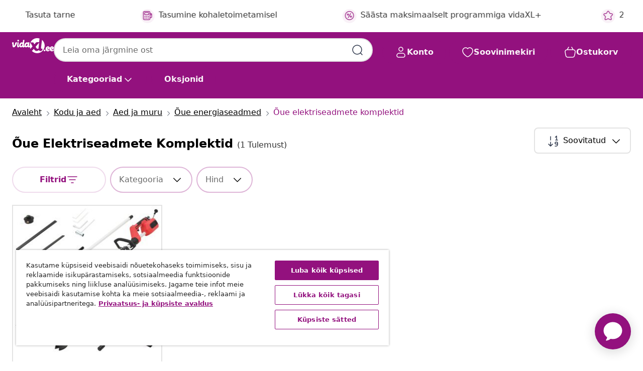

--- FILE ---
content_type: text/html;charset=UTF-8
request_url: https://www.vidaxl.ee/g/7245/oue-elektriseadmete-komplektid
body_size: 38680
content:
 

 











 


 

























<!DOCTYPE html>
<html lang="et-ee" country="ee" dir="ltr">
<head>




<link rel="preload" href="/on/demandware.static/Sites-vidaxl-ee-Site/-/default/dw12605bad/fonts/vidaXLfontFE.woff" as="font" crossorigin />

<style>
    @font-face {
        font-family: vidaXLfont;
        src:  url("/on/demandware.static/Sites-vidaxl-ee-Site/-/default/dw12605bad/fonts/vidaXLfontFE.woff") format("woff");
        font-weight: 400;
        font-style: normal;
    }
</style>

<link rel="preload" href="/on/demandware.static/Sites-vidaxl-ee-Site/-/et_EE/dwf455505b/images/vidaXL_logo.svg" as="image" />


    <link rel="preload" href="/on/demandware.static/Sites-vidaxl-ee-Site/-/et_EE/v1768559186065/css/global-modified.css" as="style" />
    <link rel="preload" href="/on/demandware.static/Sites-vidaxl-ee-Site/-/et_EE/v1768559186065/css/molecules.css" as="style" />



    <link rel="preload" href="//cdn.cookielaw.org/scripttemplates/otSDKStub.js" as="script" />

<!--[if gt IE 9]><!-->
<script>//common/scripts.isml</script>
<script defer type="text/javascript" src="/on/demandware.static/Sites-vidaxl-ee-Site/-/et_EE/v1768559186065/js/main.js"></script>

    
        <script defer type="text/javascript" src="/on/demandware.static/Sites-vidaxl-ee-Site/-/et_EE/v1768559186065/js/search.js"
            
            >
        </script>
    

    
        <script defer type="text/javascript" src="/on/demandware.static/Sites-vidaxl-ee-Site/-/et_EE/v1768559186065/js/categoryFlowbox.js"
            
            >
        </script>
    


<!--<![endif]-->
<script>
    window.SitePreferences =  {"dataDogImageAddErrorEnable":true}
</script>


<meta charset=UTF-8>

<meta http-equiv="x-ua-compatible" content="ie=edge">

<meta name="viewport" content="width=device-width, initial-scale=1">
















    



    
        

  




    <link rel="alternate" hreflang="es-ES" href="https://www.vidaxl.es/g/7245/juegos-de-equipos-motorizados-para-uso-exterior" >
<link rel="alternate" hreflang="de-AT" href="https://www.vidaxl.at/g/7245/elektrische-gartenmaschinen" >
<link rel="alternate" hreflang="fr-FR" href="https://www.vidaxl.fr/g/7245/lots-doutils-de-jardin-a-moteur" >
<link rel="alternate" hreflang="pt-PT" href="https://www.vidaxl.pt/g/7245/conjuntos-de-equipamento-eletrico-para-jardinagem" >
<link rel="alternate" hreflang="ro-RO" href="https://www.vidaxl.ro/g/7245/seturi-de-echipamente-electrice-pentru-exterior" >
<link rel="alternate" hreflang="et-EE" href="https://www.vidaxl.ee/g/7245/oue-elektriseadmete-komplektid" >
<link rel="alternate" hreflang="ar-AE" href="https://ar.vidaxl.ae/g/7245/" >
<link rel="alternate" hreflang="ja-JP" href="https://www.vidaxl.jp/g/7245/" >
<link rel="alternate" hreflang="en-CA" href="https://en.vidaxl.ca/g/7245/outdoor-power-equipment-sets" >
<link rel="alternate" hreflang="de-CH" href="https://de.vidaxl.ch/g/7245/elektrische-gartenmaschinen" >
<link rel="alternate" hreflang="en-AU" href="https://www.vidaxl.com.au/g/7245/outdoor-power-equipment-sets" >
<link rel="alternate" hreflang="hu-HU" href="https://www.vidaxl.hu/g/7245/kulteri-nagyteljesitmenyu-gepek" >
<link rel="alternate" hreflang="el-GR" href="https://www.vidaxl.gr/g/7245/set-mixanimaton-kipoy" >
<link rel="alternate" hreflang="lv-LV" href="https://www.vidaxl.lv/g/7245/ara-elektroiericu-komplekti" >
<link rel="alternate" hreflang="is-IS" href="https://is.vidaxl.is/g/7245/utirafmagnsbunaarsett" >
<link rel="alternate" hreflang="en-SA" href="https://en.vidaxl.sa.com/g/7245/outdoor-power-equipment-sets" >
<link rel="alternate" hreflang="pl-PL" href="https://www.vidaxl.pl/g/7245/zestawy-elektronarzedzi-ogrodowych" >
<link rel="alternate" hreflang="en-GB" href="https://www.vidaxl.co.uk/g/7245/outdoor-power-equipment-sets" >
<link rel="alternate" hreflang="nl-BE" href="https://nl.vidaxl.be/g/7245/sets-voor-elektrisch-tuingereedschap" >
<link rel="alternate" hreflang="nl-NL" href="https://www.vidaxl.nl/g/7245/sets-voor-elektrisch-tuingereedschap" >
<link rel="alternate" hreflang="sv-SE" href="https://www.vidaxl.se/g/7245/elutrustningsset-for-utomhusbruk" >
<link rel="alternate" hreflang="sl-SI" href="https://www.vidaxl.si/g/7245/seti-zunanjih-elektricnih-enot" >
<link rel="alternate" hreflang="fi-FI" href="https://www.vidaxl.fi/g/7245/pihan-sahkotyokalusarjat" >
<link rel="alternate" hreflang="cs-CZ" href="https://www.vidaxl.cz/g/7245/sady-zahradniho-elektrickeho-naradi" >
<link rel="alternate" hreflang="bg-BG" href="https://www.vidaxl.bg/g/7245/komplekti-za-vanshno-elektrichesko-zahranvane" >
<link rel="alternate" hreflang="lt-LT" href="https://www.vidaxl.lt/g/7245/lauko-elektros-prietaisu-komplektai" >
<link rel="alternate" hreflang="ar-SA" href="https://ar.vidaxl.sa.com/g/7245/" >
<link rel="alternate" hreflang="it-IT" href="https://www.vidaxl.it/g/7245/set-di-attrezzature-motorizzate-per-esterni" >
<link rel="alternate" hreflang="de-DE" href="https://www.vidaxl.de/g/7245/elektrische-gartenmaschinen" >
<link rel="alternate" hreflang="en-US" href="https://www.vidaxl.com/g/7245/outdoor-power-equipment-sets" >
<link rel="alternate" hreflang="fr-CH" href="https://fr.vidaxl.ch/g/7245/lots-doutils-de-jardin-a-moteur" >
<link rel="alternate" hreflang="fr-BE" href="https://fr.vidaxl.be/g/7245/lots-doutils-de-jardin-a-moteur" >
<link rel="alternate" hreflang="en-IE" href="https://www.vidaxl.ie/g/7245/outdoor-power-equipment-sets" >
<link rel="alternate" hreflang="da-DK" href="https://www.vidaxl.dk/g/7245/saet-med-elektriske-haveredskaber" >
<link rel="alternate" hreflang="nb-NO" href="https://www.vidaxl.no/g/7245/sett-med-handholdte-hagemaskiner" >
<link rel="alternate" hreflang="sk-SK" href="https://www.vidaxl.sk/g/7245/supravy-elektrickeho-zahradneho-naradia" >
<link rel="alternate" hreflang="hr-HR" href="https://www.vidaxl.hr/g/7245/setovi-elektricne-opreme-za-vrt" >
<link rel="alternate" hreflang="uk-UA" href="https://uk.vidaxl.com.ua/g/7245/комплекти-зовнішнього-енергетичного-обладнання" >
<link rel="alternate" hreflang="en-AE" href="https://en.vidaxl.ae/g/7245/outdoor-power-equipment-sets" >
<link rel="alternate" hreflang="fr-CA" href="https://fr.vidaxl.ca/g/7245/lots-doutils-de-jardin-a-moteur" >


    




 
    
        
            <meta property="og:title" content="&Otilde;ue elektriseadmete komplektid - Kogu kaup &uuml;hest kohast">
        
    

    
        
            
        
        
    

    
        
            <meta property="og:url" content="https://www.vidaxl.ee/g/7245/oue-elektriseadmete-komplektid">
        
    

    
        
            <meta property="og:description" content="{PlaceHolder} - Laia valiku &Otilde;ue elektriseadmete komplektid tooteid igale maitsele leiad siit. vidaXL pakub alati suurep&auml;rase kvaliteediga tooteid taskukohase hinna eest.">
        
    



    <meta property="og:image" content="https://www.vidaxl.ee/on/demandware.static/Sites-vidaxl-ee-Site/-/default/dw4e741581/images/social_logos/vidaxl-ee.png"/> 





        <title>Õue elektriseadmete komplektid - Kogu kaup ühest kohast</title>




    
        
    
    
        
        
            <meta name="description" content="&otilde;ue elektriseadmete komplektid - Laia valiku &Otilde;ue elektriseadmete komplektid tooteid igale maitsele leiad siit. vidaXL pakub alati suurep&auml;rase kvaliteediga tooteid taskukohase hinna eest." /> 
         
        
    


    <meta name="keywords" content="" />


    <meta name="robots" content="noindex, nofollow" />
 

<link rel="icon" type="image/png" href="/on/demandware.static/Sites-vidaxl-ee-Site/-/default/dwb408d4bd/images/favicons/favicon-196x196.png" sizes="196x196" />
<link rel="icon" type="image/png" href="/on/demandware.static/Sites-vidaxl-ee-Site/-/default/dwdb09da36/images/favicons/favicon-96x96.png" sizes="96x96" />
<link rel="icon" type="image/png" href="/on/demandware.static/Sites-vidaxl-ee-Site/-/default/dwbd770745/images/favicons/favicon-32x32.png" sizes="32x32" />
<link rel="icon" type="image/png" href="/on/demandware.static/Sites-vidaxl-ee-Site/-/default/dwd8b77439/images/favicons/favicon-16x16.png" sizes="16x16" />
<link rel="icon" type="image/png" href="/on/demandware.static/Sites-vidaxl-ee-Site/-/default/dwf2f441ab/images/favicons/favicon-128.png" sizes="128x128" />
<link rel="icon" type="image/png" href="/on/demandware.static/Sites-vidaxl-ee-Site/-/default/dw5db65b5c/images/favicons/favicon-48x48.png" sizes="48x48" />
<link rel="icon" type="image/png" href="/on/demandware.static/Sites-vidaxl-ee-Site/-/default/dwc06a1535/images/favicons/favicon-144x144.png" sizes="144x144" />
<link rel="icon" type="image/x-icon" href="/on/demandware.static/Sites-vidaxl-ee-Site/-/default/dw9d734a52/images/favicon.ico" />

<link rel="stylesheet" href="/on/demandware.static/Sites-vidaxl-ee-Site/-/et_EE/v1768559186065/css/global-modified.css" />


<link rel="stylesheet" href="/on/demandware.static/Sites-vidaxl-ee-Site/-/et_EE/v1768559186065/css/molecules.css" />


    
        <link rel="stylesheet" href="/on/demandware.static/Sites-vidaxl-ee-Site/-/et_EE/v1768559186065/css/energyLabel.css" />
    

    
        <link rel="stylesheet" href="/on/demandware.static/Sites-vidaxl-ee-Site/-/et_EE/v1768559186065/css/search.css" />
    


<script type="application/ld+json">
    {
    "@context": "https://schema.org",
    "@type": "Organization",
    "brand": {"name": "vidaXL", "@type": "Thing"}
    }
</script>

<script id="fallback-images-script" data-use-alternative-product-images="ONLY_MISSING">
    function handleImageError(img) {
        const useAlternativeProductImages = document.querySelector('#fallback-images-script').dataset.useAlternativeProductImages;
        var dataDogPreference = SitePreferences.dataDogImageAddErrorEnable;
        img.onerror = ""; // prevent infinite loop
        if (dataDogPreference && window.DD_RUM) {
            // Report the error to Datadog RUM
            window.DD_RUM.onReady(function() {
            if (window.DD_RUM && typeof window.DD_RUM.addError === 'function') {
                console.log('Reporting image load error to Datadog RUM for image:', img.src);
                window.DD_RUM.addError(new Error('Main image load error:'+img.src), {
                    source: 'image',
                    handling: 'handled',
                    imgSrc: img.src,
                    alt: img.alt || ''
                });
            }
            });
         }
        if (useAlternativeProductImages === 'ONLY_MISSING' && img.dataset.alternativeImgSrc) {
            img.src = img.dataset.alternativeImgSrc;
            img.onerror = function () {
                img.src = img.dataset.errorSrc;
                if (dataDogPreference && window.DD_RUM) {               
                    // Report secondary error to Datadog RUM
                    window.DD_RUM.onReady(function() {
                        if (window.DD_RUM && typeof window.DD_RUM.addError === 'function') {
                            console.log('Reporting alternative image load error to Datadog RUM for image:', img.dataset.alternativeImgSrc);
                            window.DD_RUM.addError(new Error('Alternative image load error:' + img.dataset.alternativeImgSrc), {
                                handling: 'handled',
                                imgSrc: img.src,
                                alt: img.alt || ''
                            });
                        }
                    });
                }
            };
        } else if (img.dataset.sourceImg) {
            if (img.dataset.altImgSrc){
                img.src = img.dataset.altImgSrc;
                img.removeAttribute('srcset');
                img.onerror = function () {
                const fallbackTried = img.dataset.fallbackTried === "true";
                if (!fallbackTried) {
                    img.dataset.fallbackTried = "true";
                    img.src = img.dataset.errorSrc;
                    if (dataDogPreference && window.DD_RUM) {
                        // Report secondary error to Datadog RUM
                        window.DD_RUM.onReady(function() {
                            if (window.DD_RUM && typeof window.DD_RUM.addError === 'function') {
                                console.log('Reporting alternative image load error to Datadog RUM for image:', img.dataset.altImgSrc);
                                window.DD_RUM.addError(new Error('Alternative image load error:' + img.dataset.altImgSrc), {
                                    handling: 'handled',
                                    imgSrc: img.src,
                                    alt: img.alt || ''
                                    });
                                }
                        });
                    }
                    img.removeAttribute('srcset');
                    img.classList.add('unavailable-image-loaded');
                } else {
                    img.onerror = null; // stop the loop
                }
            };
            }
        } 
        else if (img.dataset.errorSrc) {
            img.src = img.dataset.errorSrc;
        }
    }

    function handleBackgroundImageError(imgElement) {
        const fallbackImage = imgElement.getAttribute('data-alternative-img-src');
        const errorImage = imgElement.getAttribute('data-error-src') || '/images/product-image-unavailable.svg';

        // Determine the final image to use for <img src>
        const finalImage = (fallbackImage && fallbackImage.trim() !== '') ? fallbackImage : errorImage;

        // Apply the fallback or error image to the <img>
        imgElement.src = finalImage;
    }

// Separate function that sets the background image
function applyOverlayBackground(imgElement, imageUrl) {
    if (imageUrl && imageUrl.trim() !== '' && imageUrl !== 'null') {
        const parentDiv = imgElement.closest('div');
        if (parentDiv) {
            parentDiv.style.backgroundImage = 'var(--overlay-gradient), url('+ imageUrl +')';
        }
    }
    imgElement.classList.add('invisible');
}

</script>





<!-- Consent Mode default settings -->
<script>
    var dataLayer = dataLayer || [];
    function gtag(){dataLayer.push(arguments);}

    gtag('consent', 'default', {
    'ad_storage': 'denied',
    'analytics_storage': 'denied',
    'functionality_storage': 'denied',
    'personalization_storage': 'denied',
    'security_storage': 'denied',
    'ad_user_data': 'denied',
    'ad_personalization': 'denied',
    'wait_for_update': 500
    });
</script>





<script>
    window.dataLayer = window.dataLayer || [];
</script>


    <script async src="https://536004373.collect.igodigital.com/collect.js"> </script>
    <script>
    var _etmc = [];
    _etmc.push(["setOrgId", 536004373]);
    </script>





    
        
                <!-- Google Tag Manager -->
                <script>(function(w,d,s,l,i){w[l]=w[l]||[];w[l].push({'gtm.start':
                        new Date().getTime(),event:'gtm.js'});var f=d.getElementsByTagName(s)[0],
                    j=d.createElement(s),dl=l!='dataLayer'?'&l='+l:'';j.async=true;j.src=
                    'https://www.googletagmanager.com/gtm.js?id='+i+dl;f.parentNode.insertBefore(j,f);
                })(window,document,'script','dataLayer','GTM-T53NPDD');</script>
                <!-- End Google Tag Manager -->
        
    

    
    



    <!-- OneTrust Cookies Consent Notice start for www.vidaxl.ee-->
    <script src="https://cdn.cookielaw.org/scripttemplates/otSDKStub.js" charset="UTF-8"
        data-domain-script="a1092688-806c-481a-81f0-f3c4c54a2378" data-document-language="true" ></script>
    <script>
        function OptanonWrapper() { }
    </script>
    <!-- OneTrust Cookies Consent Notice end for www.vidaxl.ee-->



    <!-- Prefixbox Integration -->
<link rel="preconnect" href="https://integration.prefixbox.com/" />
<link rel="dns-prefetch" href="https://integration.prefixbox.com/" />
<link rel="preconnect" href="https://api.prefixbox.com/" />
<link rel="dns-prefetch" href="https://api.prefixbox.com/" />
<script>
    window.prefixboxAnalytics=window.prefixboxAnalytics||function(t,s,p,o){(window.pfbxQueue=window.pfbxQueue||[]).push({type:t,source:s,params:p,overrideObject:o});};
    window.prefixboxFunctions=window.prefixboxFunctions||{}; window.prefixboxCustomerFunctions=window.prefixboxCustomerFunctions||{};
</script>
<script
    id="prefixbox-integration-v2"
    async
    defer
    fetchpriority="high"
    type="text/javascript"
    src="https://integration.prefixbox.com/d8c23d47-b827-487a-a4e9-77527ea99ff0"
> </script>
<!-- End Prefixbox Integration -->



<link rel="canonical" href="https://www.vidaxl.ee/g/7245/oue-elektriseadmete-komplektid"/>










<script type="text/javascript">//<!--
/* <![CDATA[ (head-active_data.js) */
var dw = (window.dw || {});
dw.ac = {
    _analytics: null,
    _events: [],
    _category: "",
    _searchData: "",
    _anact: "",
    _anact_nohit_tag: "",
    _analytics_enabled: "true",
    _timeZone: "Europe/Tallinn",
    _capture: function(configs) {
        if (Object.prototype.toString.call(configs) === "[object Array]") {
            configs.forEach(captureObject);
            return;
        }
        dw.ac._events.push(configs);
    },
	capture: function() { 
		dw.ac._capture(arguments);
		// send to CQ as well:
		if (window.CQuotient) {
			window.CQuotient.trackEventsFromAC(arguments);
		}
	},
    EV_PRD_SEARCHHIT: "searchhit",
    EV_PRD_DETAIL: "detail",
    EV_PRD_RECOMMENDATION: "recommendation",
    EV_PRD_SETPRODUCT: "setproduct",
    applyContext: function(context) {
        if (typeof context === "object" && context.hasOwnProperty("category")) {
        	dw.ac._category = context.category;
        }
        if (typeof context === "object" && context.hasOwnProperty("searchData")) {
        	dw.ac._searchData = context.searchData;
        }
    },
    setDWAnalytics: function(analytics) {
        dw.ac._analytics = analytics;
    },
    eventsIsEmpty: function() {
        return 0 == dw.ac._events.length;
    }
};
/* ]]> */
// -->
</script>
<script type="text/javascript">//<!--
/* <![CDATA[ (head-cquotient.js) */
var CQuotient = window.CQuotient = {};
CQuotient.clientId = 'bfns-vidaxl-ee';
CQuotient.realm = 'BFNS';
CQuotient.siteId = 'vidaxl-ee';
CQuotient.instanceType = 'prd';
CQuotient.locale = 'et_EE';
CQuotient.fbPixelId = '422562918293744';
CQuotient.activities = [];
CQuotient.cqcid='';
CQuotient.cquid='';
CQuotient.cqeid='';
CQuotient.cqlid='';
CQuotient.apiHost='api.cquotient.com';
/* Turn this on to test against Staging Einstein */
/* CQuotient.useTest= true; */
CQuotient.useTest = ('true' === 'false');
CQuotient.initFromCookies = function () {
	var ca = document.cookie.split(';');
	for(var i=0;i < ca.length;i++) {
	  var c = ca[i];
	  while (c.charAt(0)==' ') c = c.substring(1,c.length);
	  if (c.indexOf('cqcid=') == 0) {
		CQuotient.cqcid=c.substring('cqcid='.length,c.length);
	  } else if (c.indexOf('cquid=') == 0) {
		  var value = c.substring('cquid='.length,c.length);
		  if (value) {
		  	var split_value = value.split("|", 3);
		  	if (split_value.length > 0) {
			  CQuotient.cquid=split_value[0];
		  	}
		  	if (split_value.length > 1) {
			  CQuotient.cqeid=split_value[1];
		  	}
		  	if (split_value.length > 2) {
			  CQuotient.cqlid=split_value[2];
		  	}
		  }
	  }
	}
}
CQuotient.getCQCookieId = function () {
	if(window.CQuotient.cqcid == '')
		window.CQuotient.initFromCookies();
	return window.CQuotient.cqcid;
};
CQuotient.getCQUserId = function () {
	if(window.CQuotient.cquid == '')
		window.CQuotient.initFromCookies();
	return window.CQuotient.cquid;
};
CQuotient.getCQHashedEmail = function () {
	if(window.CQuotient.cqeid == '')
		window.CQuotient.initFromCookies();
	return window.CQuotient.cqeid;
};
CQuotient.getCQHashedLogin = function () {
	if(window.CQuotient.cqlid == '')
		window.CQuotient.initFromCookies();
	return window.CQuotient.cqlid;
};
CQuotient.trackEventsFromAC = function (/* Object or Array */ events) {
try {
	if (Object.prototype.toString.call(events) === "[object Array]") {
		events.forEach(_trackASingleCQEvent);
	} else {
		CQuotient._trackASingleCQEvent(events);
	}
} catch(err) {}
};
CQuotient._trackASingleCQEvent = function ( /* Object */ event) {
	if (event && event.id) {
		if (event.type === dw.ac.EV_PRD_DETAIL) {
			CQuotient.trackViewProduct( {id:'', alt_id: event.id, type: 'raw_sku'} );
		} // not handling the other dw.ac.* events currently
	}
};
CQuotient.trackViewProduct = function(/* Object */ cqParamData){
	var cq_params = {};
	cq_params.cookieId = CQuotient.getCQCookieId();
	cq_params.userId = CQuotient.getCQUserId();
	cq_params.emailId = CQuotient.getCQHashedEmail();
	cq_params.loginId = CQuotient.getCQHashedLogin();
	cq_params.product = cqParamData.product;
	cq_params.realm = cqParamData.realm;
	cq_params.siteId = cqParamData.siteId;
	cq_params.instanceType = cqParamData.instanceType;
	cq_params.locale = CQuotient.locale;
	
	if(CQuotient.sendActivity) {
		CQuotient.sendActivity(CQuotient.clientId, 'viewProduct', cq_params);
	} else {
		CQuotient.activities.push({activityType: 'viewProduct', parameters: cq_params});
	}
};
/* ]]> */
// -->
</script>


   <script type="application/ld+json">
        {"@context":"http://schema.org/","@type":"ItemList","itemListElement":[{"@type":"ListItem","position":1,"url":"https://www.vidaxl.ee/e/vidaxl-neli-uhes-mitmeotstarbeline-elektriline-aiatooriist-900-w/8718475720072.html"}]}
    </script>



</head>
<body>

    
        
    

    
    


<div
class="page "
data-action="Search-Show"
data-locale="et_EE"
data-querystring="cgid=7245"
>


























 

 











 


 



























<div
    class="d-none js-auth-data"
    data-authenticated="false"
    data-registered="false"
    data-dropshipper="null"
    data-isbusinessuser="false"
>
</div>




<div class="container usp-container d-flex flex-row js-usp-row">
    <div class="col-12">
        
	
	<div class="content-asset"><!-- dwMarker="content" dwContentID="8d1ce502cdc295536b7778c4b8" -->
		<div class="usp slick-not-init" id="header-usp">
<p class="usp-block" data-target="#uspModal" data-toggle="modal"><span class="usp-icons"> <svg fill="none" height="24" viewbox="0 0 24 24" width="24" xmlns="http://www.w3.org/2000/svg"> <path d="M9.13784 4.72433C10.0591 2.8819 10.5197 1.96069 11.143 1.66508C11.6854 1.40782 12.3146 1.40782 12.8571 1.66508C13.4804 1.96069 13.941 2.88191 14.8622 4.72434L15.2215 5.4429C15.5059 6.01177 15.6481 6.29621 15.8562 6.51399C16.0403 6.70676 16.2612 6.86077 16.5058 6.96694C16.782 7.08689 17.0981 7.12201 17.7302 7.19225L18.0564 7.22849C20.2646 7.47385 21.3687 7.59653 21.8677 8.10561C22.3013 8.54802 22.5055 9.16639 22.4205 9.78001C22.3227 10.4861 21.5086 11.242 19.8805 12.7539L19.5361 13.0736C18.9804 13.5897 18.7025 13.8477 18.5419 14.1604C18.4 14.4368 18.3244 14.7424 18.3211 15.0531C18.3174 15.4046 18.4446 15.7671 18.699 16.4921V16.4921C19.5294 18.8587 19.9446 20.042 19.673 20.7338C19.4374 21.3339 18.927 21.7836 18.3021 21.9418C17.5816 22.1241 16.4767 21.5717 14.267 20.4668L13.4311 20.0489C12.9064 19.7865 12.644 19.6553 12.3688 19.6037C12.1251 19.558 11.8749 19.558 11.6312 19.6037C11.356 19.6553 11.0937 19.7865 10.5689 20.0489L9.73299 20.4668C7.52325 21.5717 6.41838 22.1241 5.69791 21.9418C5.07298 21.7836 4.56261 21.3339 4.32703 20.7338C4.05543 20.042 4.47062 18.8587 5.30101 16.4921V16.4921C5.55541 15.7671 5.68261 15.4046 5.67891 15.0531C5.67565 14.7424 5.60005 14.4368 5.45811 14.1604C5.29751 13.8477 5.01964 13.5897 4.46388 13.0736L4.11954 12.7539C2.49141 11.242 1.67734 10.4861 1.57953 9.78001C1.49453 9.16639 1.69867 8.54802 2.13229 8.10561C2.63127 7.59653 3.73538 7.47385 5.9436 7.22849L6.26976 7.19225C6.90189 7.12201 7.21795 7.08689 7.49423 6.96694C7.73879 6.86077 7.95965 6.70676 8.14383 6.51399C8.35189 6.29621 8.49411 6.01178 8.77855 5.44291L9.13784 4.72433Z" stroke="var(--color-plum-500, #93117e)" stroke-linecap="round" stroke-linejoin="round" stroke-width="1.5"></path> </svg> </span>24/7 pakkumised</p>

<p class="usp-block" data-target="#uspModal" data-toggle="modal"><span class="usp-icons"> <svg fill="none" height="24" viewbox="0 0 24 24" width="24" xmlns="http://www.w3.org/2000/svg"> <path d="M10 19H14M10 19C10 20.6569 8.65685 22 7 22C5.34315 22 4 20.6569 4 19M10 19C10 17.3431 8.65685 16 7 16C5.34315 16 4 17.3431 4 19M14 19C14 20.6569 15.3431 22 17 22C18.6569 22 20 20.6569 20 19M14 19C14 17.3431 15.3431 16 17 16C18.6569 16 20 17.3431 20 19M20 19V19C21.6569 19 23 17.6569 23 16V6.8C23 5.11984 23 4.27976 22.673 3.63803C22.3854 3.07354 21.9265 2.6146 21.362 2.32698C20.7202 2 19.8802 2 18.2 2H15.8C14.1198 2 13.2798 2 12.638 2.32698C12.0735 2.6146 11.6146 3.07354 11.327 3.63803C11 4.27976 11 5.11984 11 6.8V7.8C11 8.9201 11 9.48016 10.782 9.90798C10.5903 10.2843 10.2843 10.5903 9.90798 10.782C9.48016 11 8.92011 11 7.8 11H1.5M4 19V19C3.06812 19 2.60218 19 2.23463 18.8478C1.74458 18.6448 1.35523 18.2554 1.15224 17.7654C1 17.3978 1 16.9319 1 16V12.7727C1 12.1129 1 11.783 1.05245 11.4623C1.09902 11.1775 1.17626 10.8987 1.28282 10.6306C1.40284 10.3286 1.57257 10.0457 1.91205 9.47992L2.13566 9.10723C2.8155 7.97416 3.15542 7.40763 3.62342 6.99611C4.03758 6.63195 4.52256 6.35736 5.04791 6.18958C5.64157 6 6.30225 6 7.62362 6H11" stroke="var(--color-plum-500, #93117e)" stroke-linecap="round" stroke-linejoin="round" stroke-width="1.5"></path> </svg> </span> Tasuta tarne</p>

<p class="usp-block" data-target="#uspModal" data-toggle="modal"><span class="usp-icons"> <svg fill="none" height="24" viewbox="0 0 24 24" width="24" xmlns="http://www.w3.org/2000/svg"> <path d="M6.5 14C6.5 14.2761 6.27614 14.5 6 14.5C5.72386 14.5 5.5 14.2761 5.5 14M6.5 14C6.5 13.7239 6.27614 13.5 6 13.5C5.72386 13.5 5.5 13.7239 5.5 14M6.5 14H5.5M6.5 18C6.5 18.2761 6.27614 18.5 6 18.5C5.72386 18.5 5.5 18.2761 5.5 18M6.5 18C6.5 17.7239 6.27614 17.5 6 17.5C5.72386 17.5 5.5 17.7239 5.5 18M6.5 18H5.5M10.5 14C10.5 14.2761 10.2761 14.5 10 14.5C9.72386 14.5 9.5 14.2761 9.5 14M10.5 14C10.5 13.7239 10.2761 13.5 10 13.5C9.72386 13.5 9.5 13.7239 9.5 14M10.5 14H9.5M10.5 18C10.5 18.2761 10.2761 18.5 10 18.5C9.72386 18.5 9.5 18.2761 9.5 18M10.5 18C10.5 17.7239 10.2761 17.5 10 17.5C9.72386 17.5 9.5 17.7239 9.5 18M10.5 18H9.5M14.5 14C14.5 14.2761 14.2761 14.5 14 14.5C13.7239 14.5 13.5 14.2761 13.5 14M14.5 14C14.5 13.7239 14.2761 13.5 14 13.5C13.7239 13.5 13.5 13.7239 13.5 14M14.5 14H13.5M14.5 18C14.5 18.2761 14.2761 18.5 14 18.5C13.7239 18.5 13.5 18.2761 13.5 18M14.5 18C14.5 17.7239 14.2761 17.5 14 17.5C13.7239 17.5 13.5 17.7239 13.5 18M14.5 18H13.5M22 10H18M18 7H18.8C19.9201 7 20.4802 7 20.908 7.21799C21.2843 7.40973 21.5903 7.71569 21.782 8.09202C22 8.51984 22 9.07989 22 10.2V13.8C22 14.9201 22 15.4802 21.782 15.908C21.5903 16.2843 21.2843 16.5903 20.908 16.782C20.4802 17 19.9201 17 18.8 17H18M6.6 10H13.4C13.9601 10 14.2401 10 14.454 9.89101C14.6422 9.79513 14.7951 9.64215 14.891 9.45399C15 9.24008 15 8.96005 15 8.4V6.6C15 6.03995 15 5.75992 14.891 5.54601C14.7951 5.35785 14.6422 5.20487 14.454 5.10899C14.2401 5 13.9601 5 13.4 5H6.6C6.03995 5 5.75992 5 5.54601 5.10899C5.35785 5.20487 5.20487 5.35785 5.10899 5.54601C5 5.75992 5 6.03995 5 6.6V8.4C5 8.96005 5 9.24008 5.10899 9.45399C5.20487 9.64215 5.35785 9.79513 5.54601 9.89101C5.75992 10 6.03995 10 6.6 10ZM6.8 22H13.2C14.8802 22 15.7202 22 16.362 21.673C16.9265 21.3854 17.3854 20.9265 17.673 20.362C18 19.7202 18 18.8802 18 17.2V6.8C18 5.11984 18 4.27976 17.673 3.63803C17.3854 3.07354 16.9265 2.6146 16.362 2.32698C15.7202 2 14.8802 2 13.2 2H6.8C5.11984 2 4.27976 2 3.63803 2.32698C3.07354 2.6146 2.6146 3.07354 2.32698 3.63803C2 4.27976 2 5.11984 2 6.8V17.2C2 18.8802 2 19.7202 2.32698 20.362C2.6146 20.9265 3.07354 21.3854 3.63803 21.673C4.27976 22 5.11984 22 6.8 22Z" stroke="var(--color-plum-500, #93117e)" stroke-linecap="round" stroke-linejoin="round" stroke-width="1.5"></path> </svg> </span>Tasumine kohaletoimetamisel</p>
<p class="usp-block" data-toggle="modal" data-target="#uspModal">
        <span class="usp-icons">
            <svg width="24" height="24" viewBox="0 0 24 24" fill="none"
                xmlns="http://www.w3.org/2000/svg">
                <path
                    d="M14.9999 7L8.99988 17M22 12C22 17.5228 17.5228 22 12 22C6.47715 22 2 17.5228 2 12C2 6.47715 6.47715 2 12 2C17.5228 2 22 6.47715 22 12ZM9.99988 9.5C9.99988 10.3284 9.32831 11 8.49988 11C7.67145 11 6.99988 10.3284 6.99988 9.5C6.99988 8.67157 7.67145 8 8.49988 8C9.32831 8 9.99988 8.67157 9.99988 9.5ZM16.9999 14.5C16.9999 15.3284 16.3283 16 15.4999 16C14.6715 16 13.9999 15.3284 13.9999 14.5C13.9999 13.6716 14.6715 13 15.4999 13C16.3283 13 16.9999 13.6716 16.9999 14.5Z"
                    stroke="var(--color-plum-500, #93117e)" stroke-width="1.5"
                    stroke-linecap="round"
                    stroke-linejoin="round" />
            </svg>
        </span>
        <span>Säästa maksimaalselt programmiga vidaXL+</span>
    </p>
</div>
	</div> <!-- End content-asset -->



        <div class="modal fade p-0 custom-modal" id="uspModal" tabindex="-1" role="dialog" aria-labelledby="uspModal">
            <div class="modal-dialog" role="document">
                <div class="modal-content">
                    <div>
                        <div class="modal-header-usp">
                            <p class="modal-title-usp">Miks valida vidaXL?
                                
<button 
    class="vbtn text-base btn-neutral transparent pill btn-semantic font-weight-semibold"
    type="button"
    
        data-dismiss="modal"
        
        
        
        
        
        
        aria-label="Sulge men&uuml;&uuml;"
        
        name="button"
        >

        

        
    
         
            
                <img class="" src="/on/demandware.static/Sites-vidaxl-ee-Site/-/default/dwac11c557/images/svg/common/cross.svg"
                    alt="Kustuta otsingu v&otilde;tmes&otilde;nad" width="24px"
                    height="24px">
            
        

        

        

        

    

    

</button>
                            </p>
                        </div>
                    </div>
                    <div class="usp-layout">
                        







<div class="templatePage" id="headerusp">
<div class="experience-region experience-main"><div class="experience-component experience-custom_layouts-headerUSP">

<div class="mobile-2r-2c">
    <div class="usp-row">
        <div class="region usp-section"><div class="experience-component experience-custom_assets-usp">
























 

 











 


 























<div class="modal-body-usp row">
    <div class="popup-usp">
        <div class="usp-main">
            <div class="usp-icon">
                <img src="/on/demandware.static/Sites-vidaxl-ee-Site/-/default/dw2d18756e/images/svg/usp/star.svg" alt="usp icon" width="100%" height="100%"/>
            </div>
            <div class="row-des">
                <p class="text-base font-weight-bold title">24/7 pakkumised</p>
                <p class="description">Leia iga p&auml;ev vidaXList eripakkumisi ja soodustusi!</p>
            </div>
        </div>
        
            

<a
class="btn-neutral outlined text-base font-weight-semibold vbtn text-base "

href="https://www.vidaxl.ee/cms-coupon-code.html"
target="_self"
tabindex="0"
title="button" role="button"
aria-label="button"






>




<span class="btn-text">Vata pakkumisi</span>



</a>
        
    </div>
</div></div></div>
        <div class="region usp-section"><div class="experience-component experience-custom_assets-usp">
























 

 











 


 























<div class="modal-body-usp row">
    <div class="popup-usp">
        <div class="usp-main">
            <div class="usp-icon">
                <img src="/on/demandware.static/Sites-vidaxl-ee-Site/-/default/dwb8d6a768/images/svg/usp/truck.svg" alt="usp icon" width="100%" height="100%"/>
            </div>
            <div class="row-des">
                <p class="text-base font-weight-bold title">Tasuta tarne</p>
                <p class="description">Pakume tasuta tarnet k&otilde;igile toodetele, nii suurtele kui v&auml;ikestele</p>
            </div>
        </div>
        
    </div>
</div></div></div>
        <div class="region usp-section"><div class="experience-component experience-custom_assets-usp">
























 

 











 


 























<div class="modal-body-usp row">
    <div class="popup-usp">
        <div class="usp-main">
            <div class="usp-icon">
                <img src="/on/demandware.static/Sites-vidaxl-ee-Site/-/default/dw6ba87ef3/images/svg/usp/pos.svg" alt="usp icon" width="100%" height="100%"/>
            </div>
            <div class="row-des">
                <p class="text-base font-weight-bold title">Tasumine kohaletoimetamisel</p>
                <p class="description">vidaXLis ei pea sa ootama, et oma lemmikut toodet osta - hangi see kohe ja maksa k&auml;ttesaamisel!</p>
            </div>
        </div>
        
    </div>
</div></div></div>
        <div class="region usp-section"><div class="experience-component experience-custom_assets-usp">
























 

 











 


 























<div class="modal-body-usp row">
    <div class="popup-usp">
        <div class="usp-main">
            <div class="usp-icon">
                <img src="/on/demandware.static/Sites-vidaxl-ee-Site/-/default/dw2722eabe/images/svg/usp/procent-circle.svg" alt="usp icon" width="100%" height="100%"/>
            </div>
            <div class="row-des">
                <p class="text-base font-weight-bold title">S&auml;&auml;sta programmiga vidaXL+</p>
                <p class="description">Tee oma kontol valik ja vaata, kuidas sinu vidaXL+ punktid kasvavad. Mida rohkem ostad, seda suuremad soodustused avad!</p>
            </div>
        </div>
        
            

<a
class="btn-neutral outlined text-base font-weight-semibold vbtn text-base "

href="https://www.vidaxl.ee/loyalty-vidaXL.html"
target="_self"
tabindex="0"
title="button" role="button"
aria-label="button"






>




<span class="btn-text">Loo konto</span>



</a>
        
    </div>
</div></div></div>
    </div>
</div></div></div>
</div>




                    </div>
                </div>
            </div>
        </div>
    </div>
    <div class="search-tooltip d-none">
        <span class="tooltip">Sisesta otsingus&otilde;na</span>
    </div>
    
</div>
<header id="header" class="bg-primary sticky-top js-navigation header-wrapper ">
    <div class="header-container container-max-width">
        <nav class="d-block">
            <div class="row js-nav-row bg-primary hide-search-desktop header-nav-row flex-nowrap d-xl-flex">
                <button class="vbtn btn-base js-navbar-toggler navbar-toggler d-desktop-none" type="button"
                    aria-controls="sg-navbar-collapse" aria-expanded="false" aria-label="Toggle navigation">
                    <div class="nav-toggle d-inline-block">
                        <div class="nav-navicon">
                            <img class="menu-icon" src="/on/demandware.static/Sites-vidaxl-ee-Site/-/default/dw707bd61a/images/svg/common/menu.svg"
                                alt=" men&uuml;&uuml;" width="24" height="24">
                        </div>
                    </div>
                </button>
                <a id="logo" class="col justify-content-center align-content-center notranslate menu-logo"
                    href="/" title="vidaXL Avaleht">
                    <img class="svg logo text-primary" src="/on/demandware.static/Sites-vidaxl-ee-Site/-/et_EE/dwf455505b/images/vidaXL_logo.svg"
                        alt="vidaXL Home" width="100%" height="100%">

                    <img class="svg logo text-primary mobile-sticky-logo"
                        src="/on/demandware.static/Sites-vidaxl-ee-Site/-/default/dw8596f5bc/images/svg/common/vidaXL_logo_white.svg" alt="vidaXL Home" width="100%" height="100%">
                </a>
                <div
                    class="d-none d-desktop-none categories-button-block js-categories-button-block header-categorie-links">
                    
<button 
    class="vbtn text-base btn-base pill js-toggle-navigation js-bottom-menu-item font-weight-semibold"
    type="button"
    
        
        
        
        
        
        
        
        aria-label="Kategooriad"
        
        name="button"
        >

        

        
    
        

        

        

        
            <span class="btn-text">Kategooriad</span>
        

    

     
           
            
                <svg width="24" height="24" viewBox="0 0 24 24" fill="none" xmlns="http://www.w3.org/2000/svg">
                    <path d="M10 6L16 12L10 18" stroke-width="1.5" stroke-linecap="round" stroke-linejoin="round"/>
                </svg>
            
            
            
    

</button>
                </div>
                <div class="col px-0 d-none d-desktop-block">
                    






























 

 











 


 























<div class="site-search w-100 search-bar">
    <form role="search" action="/catalogsearch/result" method="get" name="simpleSearch" class="h-100">

        <div class="input-group search-input-container">
            <input class="search-field horizontal-shake-animation flex-fill text-input text-base fint-weight-regular"
    type="text"
    name="q"
    value=""
    enterkeyhint="search"
    placeholder="Leia oma j&auml;rgmine ost"
    role="combobox"
    aria-describedby="search-assistive-text"
    aria-haspopup="listbox"
    maxlength="100"
    aria-owns="search-results"
    aria-expanded="false"
    aria-autocomplete="list"
    aria-activedescendant=""
    aria-controls="search-results"
    aria-label="Sisesta m&auml;rks&otilde;na v&otilde;i tootenr"
    autocomplete="off"
/>

            
<button 
    class="vbtn text-base btn-semantic d-none reset-button horizontal-shake-animation pill btn-base outlined"
    type="button"
    
        
        
        
        
        
        
        
        aria-label="Kustuta otsingu v&otilde;tmes&otilde;nad"
        
        name="button"
        >

        

        
    
         
            
                <img class="" src="/on/demandware.static/Sites-vidaxl-ee-Site/-/default/dwac11c557/images/svg/common/cross.svg"
                    alt="Kustuta otsingu v&otilde;tmes&otilde;nad" width="24px"
                    height="24px">
            
        

        

        

        

    

    

</button>
            
<button 
    class="vbtn text-base btn-semantic search-button horizontal-shake-animation pill btn-base outlined"
    type="button"
    
        
        
        
        
        
        
        
        aria-label="Esita otsingu v&otilde;tmes&otilde;nad"
        
        name="search-button"
        >

        

        
    
         
            
                <img class="" src="/on/demandware.static/Sites-vidaxl-ee-Site/-/default/dw58f42cc3/images/svg/common/search.svg"
                    alt="Search Icon" width="24px"
                    height="24px">
            
        

        

        

        

    

    

</button>

            <div class="suggestions-wrapper w-100 mt-1"
                data-url="/on/demandware.store/Sites-vidaxl-ee-Site/et_EE/SearchServices-GetSuggestions?q=">
                
























 

 











 


 






















<div class="flex-column suggestions presearch-suggestions border-0 shadow-lg" style="display: none">
    <div class="recentsearchDisplay">
        <div class="font-weight-bold text-sm search-sug-header">Sinu hiljutised otsingud </div>
        <div class="recentSearchesShow" id="recentSearchesShowID" data-no-recent-search-message="Hiljutised otsingud ei ole saadaval"></div>
    </div>

    
        
	
	<div class="content-asset"><!-- dwMarker="content" dwContentID="4c6dbbd2bc4ca92bdcfcff2a43" -->
		<div class="presearch-configurator px-3 pb-3">
  <p class="fw-bold h5">Mööbli konfigureerija</p>
  <a class="btn btn-outline-secondary custom-btn" href="https://www.vidaxl.ee/customizable-beds-and-bed-accessories">
    <span>
      <img class="custom-icon" alt="Category_Bedroom" src="https://www.vidaxl.ee/on/demandware.static/-/Library-Sites-vidaXLSharedLibrary/default/dw71c599de/Icons/Category_Bedroom.svg" title="" />Voodi konfigureerija </span>
  </a>
</div>
<hr class="custom-hr" />
<style type="text/css">
.presearch-configurator .btn.custom-btn {
  border: 2px solid #E3E3E3;
  border-radius: 8px;
}

.presearch-configurator  .custom-icon {
  width: 16px;
  display: inline;
  margin-right: 8px;
}

hr.custom-hr {
  border-color: #e3e3e3;
}
</style>
	</div> <!-- End content-asset -->



    

    

    
    <p class="text-sm font-weight-bold search-sug-header popularsearchDisplay">Populaarsed otsingud</p>
    <div class="flex-row attribute-chips chip-items">
       
            <div class="chip-item-container">
                

<a
class="btn-tab horizontal attribute-chip chip-item text-base font-weight-regular vbtn text-base "

href="/catalogsearch/result?q=kummut"
target="_self"
tabindex="0"
title="kummut" role="button"
aria-label="kummut"






>




<span class="btn-text">kummut</span>



</a>
            </div>
        
            <div class="chip-item-container">
                

<a
class="btn-tab horizontal attribute-chip chip-item text-base font-weight-regular vbtn text-base "

href="/catalogsearch/result?q=riidekapp"
target="_self"
tabindex="0"
title="riidekapp" role="button"
aria-label="riidekapp"






>




<span class="btn-text">riidekapp</span>



</a>
            </div>
        
            <div class="chip-item-container">
                

<a
class="btn-tab horizontal attribute-chip chip-item text-base font-weight-regular vbtn text-base "

href="/catalogsearch/result?q=diivanvoodi"
target="_self"
tabindex="0"
title="diivanvoodi" role="button"
aria-label="diivanvoodi"






>




<span class="btn-text">diivanvoodi</span>



</a>
            </div>
        
            <div class="chip-item-container">
                

<a
class="btn-tab horizontal attribute-chip chip-item text-base font-weight-regular vbtn text-base "

href="/catalogsearch/result?q=valamukapp"
target="_self"
tabindex="0"
title="valamukapp" role="button"
aria-label="valamukapp"






>




<span class="btn-text">valamukapp</span>



</a>
            </div>
        
            <div class="chip-item-container">
                

<a
class="btn-tab horizontal attribute-chip chip-item text-base font-weight-regular vbtn text-base "

href="/catalogsearch/result?q=k%C3%B6%C3%B6gim%C3%B6%C3%B6bel"
target="_self"
tabindex="0"
title="k&ouml;&ouml;gim&ouml;&ouml;bel" role="button"
aria-label="k&ouml;&ouml;gim&ouml;&ouml;bel"






>




<span class="btn-text">k&ouml;&ouml;gim&ouml;&ouml;bel</span>



</a>
            </div>
        
            <div class="chip-item-container">
                

<a
class="btn-tab horizontal attribute-chip chip-item text-base font-weight-regular vbtn text-base "

href="/catalogsearch/result?q=tualettlaud"
target="_self"
tabindex="0"
title="tualettlaud" role="button"
aria-label="tualettlaud"






>




<span class="btn-text">tualettlaud</span>



</a>
            </div>
        
            <div class="chip-item-container">
                

<a
class="btn-tab horizontal attribute-chip chip-item text-base font-weight-regular vbtn text-base "

href="/catalogsearch/result?q=tugitool"
target="_self"
tabindex="0"
title="tugitool" role="button"
aria-label="tugitool"






>




<span class="btn-text">tugitool</span>



</a>
            </div>
        
            <div class="chip-item-container">
                

<a
class="btn-tab horizontal attribute-chip chip-item text-base font-weight-regular vbtn text-base "

href="/catalogsearch/result?q=%C3%96%C3%B6kapp"
target="_self"
tabindex="0"
title="&Ouml;&ouml;kapp" role="button"
aria-label="&Ouml;&ouml;kapp"






>




<span class="btn-text">&Ouml;&ouml;kapp</span>



</a>
            </div>
        
            <div class="chip-item-container">
                

<a
class="btn-tab horizontal attribute-chip chip-item text-base font-weight-regular vbtn text-base "

href="/catalogsearch/result?q=meigilaud"
target="_self"
tabindex="0"
title="meigilaud" role="button"
aria-label="meigilaud"






>




<span class="btn-text">meigilaud</span>



</a>
            </div>
        
            <div class="chip-item-container">
                

<a
class="btn-tab horizontal attribute-chip chip-item text-base font-weight-regular vbtn text-base "

href="/catalogsearch/result?q=riiul"
target="_self"
tabindex="0"
title="riiul" role="button"
aria-label="riiul"






>




<span class="btn-text">riiul</span>



</a>
            </div>
        
    </div>
    
</div>
            </div>
        </div>
        <input type="hidden" id="searchUrl" value="/catalogsearch/result" />
    </form>
</div>
                    <div class="row js-search-bottom-menu">
                        <div class="col d-flex">
                            <div class="header-categorie-links">
                                
<button 
    class="vbtn text-base btn-base pill js-toggle-navigation js-bottom-menu-item font-weight-semibold ${isServerError ? 'd-none' : ''}"
    type="button"
    
        
        
        
        
        
        
        
        aria-label="Kategooriad"
        
        name="button"
        >

        

        
    
        

        

        

        
            <span class="btn-text">Kategooriad</span>
        

    

     
           
            
                <svg width="24" height="24" viewBox="0 0 24 24" fill="none" xmlns="http://www.w3.org/2000/svg">
                    <path d="M10 6L16 12L10 18" stroke-width="1.5" stroke-linecap="round" stroke-linejoin="round"/>
                </svg>
            
            
            
    

</button>

                                <!-- Placeholder -->
                            </div>
                                
























 

 











 


 























    <div class="header-categorie-links">
        

<a
class="btn-base auction-link pill font-weight-semibold vbtn text-base "

href="/oksjonid"
target="_self"
tabindex="0"
title="Oksjonid" role="button"
aria-label="Oksjonid"






>




<span class="btn-text">Oksjonid</span>



</a>
    </div>
                           
                        </div>
                        
                    </div>
                </div>
                <div class="ml-auto header-search d-flex">
                    <div
                        class="d-flex d-desktop-none header-icon toggle-search-button cursor-pointer js-mobile-sticky-search">
                        
<button 
    class="vbtn text-base vbtn text-base btn-base pill font-weight-semibold"
    type="button"
    
        
        
        
        
        
        
        
        aria-label="Esita otsingu v&otilde;tmes&otilde;nad"
        
        name="button"
        >

        

        
    
         
            
                <img class="" src="/on/demandware.static/Sites-vidaxl-ee-Site/-/default/dw68272e8d/images/svg/common/search-icon-white.svg"
                    alt="Search Icon" width="24px"
                    height="24px">
            
        

        

        

        

    

    

</button>
                    </div>
                    



























 

 











 


 






















<div class="d-flex my-account-button js-my-account js-flyout-toggle" data-user="{&quot;email&quot;:null,&quot;id&quot;:&quot;abrhDTqFVJMJBi6iY2e27ccNs9&quot;,&quot;subscriptionStatus&quot;:&quot;unsubscribed&quot;}">
    <div class="flyout-wrapper my-account-flyout">
        <div class="flyout w-100 shadow-lg full-width-mobile">
    <span class="flyout-close js-flyout-close">
        <img class="close-icon" src="/on/demandware.static/Sites-vidaxl-ee-Site/-/default/dwac11c557/images/svg/common/cross.svg" alt="account-flyout-close" width="100%" height="100%" >
    </span>
    
    <ul class="base-list d-flex flex-column" role="listbox">
        <li class="d-flex text-sm font-weight-regular">
            <a href="/on/demandware.store/Sites-vidaxl-ee-Site/et_EE/Account-Overview" class="w-100 list-content">
                <div class="list-front">
                    <span>Konto &uuml;levaade</span>
                </div>
            </a>
        </li>

         
            <li class="d-flex text-sm font-weight-regular">
                <a href="/account/orders" class="w-100 list-content">
                    <div class="list-front">
                        <span>Minu tellimused</span>
                    </div>
                </a>
            </li>
        

        <li class="d-flex text-sm font-weight-regular">
            <a href="/account/details" class="w-100 list-content">
                <div class="list-front">
                    <span>Konto andmed</span>
                </div>
            </a>
        </li>

        <li class="d-flex text-sm font-weight-regular logout-link">
            <a href="/on/demandware.store/Sites-vidaxl-ee-Site/et_EE/Login-Logout" class="w-100 js-logout-button list-content">
                <div class="list-front">
                    <span>Logi v&auml;lja</span>
                </div>
            </a>
        </li>
    </ul>

    <span class="flyout-drag-to-close">
        <span class="point"></span>
        <span class="point"></span>
        <span class="point"></span>
    </span>
</div>
    </div>
    <div class="d-flex header-icon bg-transparent text-base js-wrapper-toggler account-button order-notification with-animation js-account-button-notification  " data-login-get-url="https://www.vidaxl.ee/account/login">
        
<button 
    class="vbtn text-base btn-base pill js-account-but-icon font-weight-semibold"
    type="button"
    
        
        
        
        
        
        
        
        aria-label="Konto"
        
        name="button"
        >

        

        
    
         
            
                <img class="" src="/on/demandware.static/Sites-vidaxl-ee-Site/-/default/dw513295e7/images/svg/common/user.svg"
                    alt="Account Icon" width="24px"
                    height="24px">
            
        

        

        

        
            <span class="btn-text">Konto</span>
        

    

    

</button>
    </div>
</div>
<div class="sfmcAbandonedBrowse" data-pid="false" ></div>
<div class="sfmcEinsteinRecommendation" data-pid="false" ></div>

                    
























 

 











 


 

























<div class="d-flex wishlist-btn-wrapper">
    <div class="wishlist-btn-header header-icon bg-transparent d-flex text-decoration-none">
        

<a
class="btn-base pill font-weight-semibold vbtn text-base "

href="/account/wishlist"
target="_self"
tabindex="0"
title="Soovinimekiri" role="button"
aria-label="Soovinimekiri"






>



<img src="/on/demandware.static/Sites-vidaxl-ee-Site/-/default/dwf129bafc/images/svg/common/heart.svg" alt="Wishlist Icon" width="24px" height="24px"/>




<span class="btn-text">Soovinimekiri</span>



</a> 
        <span class="wishlist-count js-wishlist-count text-sm font-weight-regular ">0.0</span>
    </div>
</div>
                    <div class="minicart d-flex js-header-cart" data-action-url="/on/demandware.store/Sites-vidaxl-ee-Site/et_EE/Cart-MiniCartShow">
                        
























 

 











 


 























<div class="minicart-total bg-transparent header-icon">
    
        <div class="flyout-wrapper empty-cart-flyout-wrapper">
            <div class="minicart-flyout w-100 shadow-lg full-width-mobile">
    <span class="flyout-close js-flyout-close">
         <img class="close-icon" src="/on/demandware.static/Sites-vidaxl-ee-Site/-/default/dwac11c557/images/svg/common/cross.svg" alt="empty-cart-close" width="100%" height="100%">
    </span>

    <div class="flyout-section px-0 mb-0 d-flex flex-column text-center" role="listbox">
        <p class="text-md font-weight-bold empty-cart-title">Ostukorv on t&uuml;hi </p>
        <div class="font-weight-regular text-base">Lisame siia m&otilde;ned tooted!</div>
        <div class="empty-cart-image"> 
             <img class="empty-cart-icon lazyload aspect-ratio-3x2" src="/on/demandware.static/Sites-vidaxl-ee-Site/-/default/dwc301fa4c/images/svg/common/emptycart-icon.svg" alt="empty-cart" width="100%" height="100%">
        </div>
    </div>


    <span class="flyout-drag-to-close">
        <span class="point"></span>
        <span class="point"></span>
        <span class="point"></span>
    </span>
</div>
        </div>
    

    

<a
class="btn-base pill minicart-link font-weight-semibold vbtn text-base empty-cart"

href="https://www.vidaxl.ee/cart"
target="_self"
tabindex="0"
title="Ostukorv" role="button"
aria-label="Ostukorv"






>



<img src="/on/demandware.static/Sites-vidaxl-ee-Site/-/default/dw63f2c198/images/svg/common/shopping-basket.svg" alt="Cart Icon" width="24px" height="24px"/>




<span class="btn-text">Ostukorv</span>



</a> 
    <span class="minicart-quantity text-sm font-weight-regular  d-none">
        0
    </span>
</div>
<div class="popover popover-bottom"></div>
                    </div>
                    
<div class="cart-notification-modal" id="basketNotification" role="dialog"
    aria-labelledby="basketNotification">
    <div class="minicart-flyout shadow-lg full-width-mobile notification-flyout js-notification-flyout popup">
        <div class="flyout-section mb-0 d-flex flex-column add-all-to-cart-modal">
            <div class="empty-cart-image">
                <img class="empty-cart-icon lazyload aspect-ratio-3x2"
                    src="/on/demandware.static/Sites-vidaxl-ee-Site/-/default/dw8ad4de45/images/svg/common/empty-state-wishlist-illustration.svg"
                    alt="empty-cart" width="100%" height="100%">
                <span class="notification-flyout-close js-flyout-close">
                    
<button 
    class="vbtn text-base close-icon js-wishlist-close-icon"
    type="button"
    
        
        
        
        
        
        
        
        aria-label="null"
        
        name="button"
        >

        

        
    
         
            
                <img class="" src="/on/demandware.static/Sites-vidaxl-ee-Site/-/default/dwac11c557/images/svg/common/cross.svg"
                    alt="null" width="auto"
                    height="auto">
            
        

        

        

        

    

    

</button>
                </span>
            </div>
            <div class="js-notification-message text-md font-weight-bold empty-cart-title" data-product-msg="Toode on ostukorvi lisatud"></div>
            
            

<a
class="vbtn-success pill go-to-cart-btn font-weight-semibold vbtn text-base "

href="/cart"
target="_self"
tabindex="-1"
title="Button" role="button"
aria-label="Button"






>




<span class="btn-text">Mine ostukorvi</span>



</a>
        </div>
    </div>
</div>


























 

 











 


 
























<div class="snackbar popup addtocart-error-notification error ">
	<div class="snackbar-header">
		<span class="snackbar-icon"><img class="null" src="/on/demandware.static/Sites-vidaxl-ee-Site/-/default/dwd7cd65d8/images/svg/common/alert-triangle-white.svg" alt="null"
				width="null" height="null"/></span>
		
<button 
    class="vbtn text-base pill btn-semantic selected snackbar-icon close-button undo js-snakbar-dismiss-btn"
    type="button"
    
        
        
        
        
        
        
        
        aria-label="null"
        
        name="button"
        >

        

        
    
         
            
                <img class="" src="/on/demandware.static/Sites-vidaxl-ee-Site/-/default/dw1dbf761a/images/svg/common/cross-white-icon.svg"
                    alt="null" width="auto"
                    height="auto">
            
        

        

        

        

    

    

</button>
	</div>
	<div class="snackbar-content">
		<p class="text-md font-weight-bold snackbar-text"></p>
	</div>
	

	

	<div class="snackbar-actions">
		
	</div>
</div>
                </div>
            </div>

            <div class="row header-mobile-search  ">
                <div class="d-desktop-none search-mobile">
                    <div class="js-back-row d-none">
                        <div class="js-back-button">
                            
<button 
    class="vbtn text-base btn-base btn-semantic mobile-search-back-btn font-weight-semibold"
    type="button"
    
        
        
        
        
        
        
        
        aria-label="Button"
        
        name="button"
        >

        

        
    
        

        

        

        

    

     
           
            
                <svg width="24" height="24" viewBox="0 0 24 24" fill="none" xmlns="http://www.w3.org/2000/svg">
                    <path d="M10 6L16 12L10 18" stroke-width="1.5" stroke-linecap="round" stroke-linejoin="round"/>
                </svg>
            
            
            
    

</button>
                        </div>
                    </div>
                    






























 

 











 


 























<div class="site-search w-100 search-bar">
    <form role="search" action="/catalogsearch/result" method="get" name="simpleSearch" class="h-100">

        <div class="input-group search-input-container">
            <input class="search-field horizontal-shake-animation flex-fill text-input text-base fint-weight-regular"
    type="text"
    name="q"
    value=""
    enterkeyhint="search"
    placeholder="Leia oma j&auml;rgmine ost"
    role="combobox"
    aria-describedby="search-assistive-text"
    aria-haspopup="listbox"
    maxlength="100"
    aria-owns="search-results"
    aria-expanded="false"
    aria-autocomplete="list"
    aria-activedescendant=""
    aria-controls="search-results"
    aria-label="Sisesta m&auml;rks&otilde;na v&otilde;i tootenr"
    autocomplete="off"
/>

            
<button 
    class="vbtn text-base btn-semantic d-none reset-button horizontal-shake-animation pill btn-base outlined"
    type="button"
    
        
        
        
        
        
        
        
        aria-label="Kustuta otsingu v&otilde;tmes&otilde;nad"
        
        name="button"
        >

        

        
    
         
            
                <img class="" src="/on/demandware.static/Sites-vidaxl-ee-Site/-/default/dwac11c557/images/svg/common/cross.svg"
                    alt="Kustuta otsingu v&otilde;tmes&otilde;nad" width="24px"
                    height="24px">
            
        

        

        

        

    

    

</button>
            
<button 
    class="vbtn text-base btn-semantic search-button horizontal-shake-animation pill btn-base outlined"
    type="button"
    
        
        
        
        
        
        
        
        aria-label="Esita otsingu v&otilde;tmes&otilde;nad"
        
        name="search-button"
        >

        

        
    
         
            
                <img class="" src="/on/demandware.static/Sites-vidaxl-ee-Site/-/default/dw58f42cc3/images/svg/common/search.svg"
                    alt="Search Icon" width="24px"
                    height="24px">
            
        

        

        

        

    

    

</button>

            <div class="suggestions-wrapper w-100 mt-1"
                data-url="/on/demandware.store/Sites-vidaxl-ee-Site/et_EE/SearchServices-GetSuggestions?q=">
                
























 

 











 


 






















<div class="flex-column suggestions presearch-suggestions border-0 shadow-lg" style="display: none">
    <div class="recentsearchDisplay">
        <div class="font-weight-bold text-sm search-sug-header">Sinu hiljutised otsingud </div>
        <div class="recentSearchesShow" id="recentSearchesShowID" data-no-recent-search-message="Hiljutised otsingud ei ole saadaval"></div>
    </div>

    
        
	
	<div class="content-asset"><!-- dwMarker="content" dwContentID="4c6dbbd2bc4ca92bdcfcff2a43" -->
		<div class="presearch-configurator px-3 pb-3">
  <p class="fw-bold h5">Mööbli konfigureerija</p>
  <a class="btn btn-outline-secondary custom-btn" href="https://www.vidaxl.ee/customizable-beds-and-bed-accessories">
    <span>
      <img class="custom-icon" alt="Category_Bedroom" src="https://www.vidaxl.ee/on/demandware.static/-/Library-Sites-vidaXLSharedLibrary/default/dw71c599de/Icons/Category_Bedroom.svg" title="" />Voodi konfigureerija </span>
  </a>
</div>
<hr class="custom-hr" />
<style type="text/css">
.presearch-configurator .btn.custom-btn {
  border: 2px solid #E3E3E3;
  border-radius: 8px;
}

.presearch-configurator  .custom-icon {
  width: 16px;
  display: inline;
  margin-right: 8px;
}

hr.custom-hr {
  border-color: #e3e3e3;
}
</style>
	</div> <!-- End content-asset -->



    

    

    
    <p class="text-sm font-weight-bold search-sug-header popularsearchDisplay">Populaarsed otsingud</p>
    <div class="flex-row attribute-chips chip-items">
       
            <div class="chip-item-container">
                

<a
class="btn-tab horizontal attribute-chip chip-item text-base font-weight-regular vbtn text-base "

href="/catalogsearch/result?q=kummut"
target="_self"
tabindex="0"
title="kummut" role="button"
aria-label="kummut"






>




<span class="btn-text">kummut</span>



</a>
            </div>
        
            <div class="chip-item-container">
                

<a
class="btn-tab horizontal attribute-chip chip-item text-base font-weight-regular vbtn text-base "

href="/catalogsearch/result?q=riidekapp"
target="_self"
tabindex="0"
title="riidekapp" role="button"
aria-label="riidekapp"






>




<span class="btn-text">riidekapp</span>



</a>
            </div>
        
            <div class="chip-item-container">
                

<a
class="btn-tab horizontal attribute-chip chip-item text-base font-weight-regular vbtn text-base "

href="/catalogsearch/result?q=diivanvoodi"
target="_self"
tabindex="0"
title="diivanvoodi" role="button"
aria-label="diivanvoodi"






>




<span class="btn-text">diivanvoodi</span>



</a>
            </div>
        
            <div class="chip-item-container">
                

<a
class="btn-tab horizontal attribute-chip chip-item text-base font-weight-regular vbtn text-base "

href="/catalogsearch/result?q=valamukapp"
target="_self"
tabindex="0"
title="valamukapp" role="button"
aria-label="valamukapp"






>




<span class="btn-text">valamukapp</span>



</a>
            </div>
        
            <div class="chip-item-container">
                

<a
class="btn-tab horizontal attribute-chip chip-item text-base font-weight-regular vbtn text-base "

href="/catalogsearch/result?q=k%C3%B6%C3%B6gim%C3%B6%C3%B6bel"
target="_self"
tabindex="0"
title="k&ouml;&ouml;gim&ouml;&ouml;bel" role="button"
aria-label="k&ouml;&ouml;gim&ouml;&ouml;bel"






>




<span class="btn-text">k&ouml;&ouml;gim&ouml;&ouml;bel</span>



</a>
            </div>
        
            <div class="chip-item-container">
                

<a
class="btn-tab horizontal attribute-chip chip-item text-base font-weight-regular vbtn text-base "

href="/catalogsearch/result?q=tualettlaud"
target="_self"
tabindex="0"
title="tualettlaud" role="button"
aria-label="tualettlaud"






>




<span class="btn-text">tualettlaud</span>



</a>
            </div>
        
            <div class="chip-item-container">
                

<a
class="btn-tab horizontal attribute-chip chip-item text-base font-weight-regular vbtn text-base "

href="/catalogsearch/result?q=tugitool"
target="_self"
tabindex="0"
title="tugitool" role="button"
aria-label="tugitool"






>




<span class="btn-text">tugitool</span>



</a>
            </div>
        
            <div class="chip-item-container">
                

<a
class="btn-tab horizontal attribute-chip chip-item text-base font-weight-regular vbtn text-base "

href="/catalogsearch/result?q=%C3%96%C3%B6kapp"
target="_self"
tabindex="0"
title="&Ouml;&ouml;kapp" role="button"
aria-label="&Ouml;&ouml;kapp"






>




<span class="btn-text">&Ouml;&ouml;kapp</span>



</a>
            </div>
        
            <div class="chip-item-container">
                

<a
class="btn-tab horizontal attribute-chip chip-item text-base font-weight-regular vbtn text-base "

href="/catalogsearch/result?q=meigilaud"
target="_self"
tabindex="0"
title="meigilaud" role="button"
aria-label="meigilaud"






>




<span class="btn-text">meigilaud</span>



</a>
            </div>
        
            <div class="chip-item-container">
                

<a
class="btn-tab horizontal attribute-chip chip-item text-base font-weight-regular vbtn text-base "

href="/catalogsearch/result?q=riiul"
target="_self"
tabindex="0"
title="riiul" role="button"
aria-label="riiul"






>




<span class="btn-text">riiul</span>



</a>
            </div>
        
    </div>
    
</div>
            </div>
        </div>
        <input type="hidden" id="searchUrl" value="/catalogsearch/result" />
    </form>
</div>
                </div>
                
            </div>
        </nav>
        <div class="main-menu navbar-toggleable-lg menu-toggleable-left" id="sg-navbar-collapse">
            

























 

 











 


 





























<nav class="navbar navbar-expand-xl bg-inverse d-desktop-none">
    <div class="close-menu close-cat d-xl-none d-flex bg-white border-0">
        <img class="svg col-auto notranslate logo pl-0 text-primary cat-nav-logo"
            src="/on/demandware.static/Sites-vidaxl-ee-Site/-/et_EE/dwf455505b/images/vidaXL_logo.svg" alt="vidaXL Home">
        <div class="js-close-button">
            
<button 
    class="vbtn text-base btn-neutral transparent pill btn-semantic"
    type="button"
    
        
        
        
        
        
        
        
        aria-label="Sulge men&uuml;&uuml;"
        
        name="button"
        >

        

        
    
         
            
                <img class="" src="/on/demandware.static/Sites-vidaxl-ee-Site/-/default/dwac11c557/images/svg/common/cross.svg"
                    alt="Kustuta otsingu v&otilde;tmes&otilde;nad" width="24px"
                    height="24px">
            
        

        

        

        

    

    

</button>
        </div>
    </div>

    <div class="menu-group" role="navigation">
        <ul class="nav navbar-nav accordion accordion-navigation" id="accordionNavigation" role="menu">
            
            <li class="navitem">
                <span class="js-openlevel">
                    
<button 
    class="vbtn text-base btn-neutral transparent"
    type="button"
    
        
        
        
        
        
        
        
        aria-label="Kategooriad"
        
        name="button"
        >

        

        
    
        

        

        

        
            <span class="btn-text">Kategooriad</span>
        

    

     
           
            
                <svg width="24" height="24" viewBox="0 0 24 24" fill="none" xmlns="http://www.w3.org/2000/svg">
                    <path d="M10 6L16 12L10 18" stroke-width="1.5" stroke-linecap="round" stroke-linejoin="round"/>
                </svg>
            
            
            
    

</button>
                </span>
                <ul class="pushnav">
                    <div class="close-menu close-cat d-xl-none d-flex pt-3 bg-white border-0">
    <img class="svg col-auto notranslate logo cat-nav-logo pl-0 text-primary" src="/on/demandware.static/Sites-vidaxl-ee-Site/-/et_EE/dwf455505b/images/vidaXL_logo.svg"
        alt="vidaXL Home">
    <div class="js-close-button">
        
<button 
    class="vbtn text-base btn-neutral transparent pill btn-semantic"
    type="button"
    
        
        
        
        
        
        
        
        aria-label="Sulge men&uuml;&uuml;"
        
        name="button"
        >

        

        
    
         
            
                <img class="" src="/on/demandware.static/Sites-vidaxl-ee-Site/-/default/dwac11c557/images/svg/common/cross.svg"
                    alt="Kustuta otsingu v&otilde;tmes&otilde;nad" width="24px"
                    height="24px">
            
        

        

        

        

    

    

</button>
    </div>
</div>
<li class="js-back">
    <span class="cursor-pointer">
        


    <a href="#" property="null" typeof="null" class="hyperlink-btn  hyperlink-black back-nav"
    
    
    >
        <span class="trail-icon-left">
            <svg width="24" height="24" viewBox="0 0 24 24" fill="none" xmlns="http://www.w3.org/2000/svg">
                <path d="M14 6L8 12L14 18" stroke-width="1.5" stroke-linecap="round" stroke-linejoin="round"/>
            </svg> 
        </span>
        <span property="null" class="hyperlink-content">Tagasi men&uuml;&uuml;sse</span>
    </a>
    
    </span>
</li>
<hr class="h-divider" />
                    
                        <div class="category-menulist">
    
        
            
                <li data-toggle="collapse" data-target=".collapse-436"
                    aria-controls="collapse-436">
                    <span class="cursor-pointer">
                        
<button 
    class="vbtn text-base btn-tab"
    type="button"
    
        
        
        
        
        
        
        
        aria-label="M&ouml;&ouml;bel"
        
        name="button"
        >

        

        
    
         
            
                <img class="" src="/on/demandware.static/Sites-vidaxl-ee-Site/-/default/dw961dc906/images/svg/category/category_436.svg"
                    alt="category_436" width="24"
                    height="24">
            
        

        

        

        
            <span class="btn-text">M&ouml;&ouml;bel</span>
        

    

     
           
            
                <svg width="24" height="24" viewBox="0 0 24 24" fill="none" xmlns="http://www.w3.org/2000/svg">
                    <path d="M10 6L16 12L10 18" stroke-width="1.5" stroke-linecap="round" stroke-linejoin="round"/>
                </svg>
            
            
            
    

</button>
                    </span>
                    <div class="collapse-436 collapse list-unstyled" data-parent="#accordionNavigation">
                        <div class="categories-list">
                            
                                <div class="top-categories">
                                    
                                        
                                            <div class="top-category-item">
    <a href="https://www.vidaxl.ee/g/4299/ouemoobel" title="&Otilde;uem&ouml;&ouml;bel" class="category-thumbnail-wrapper">
        <div class="category-image-thumbnail">
            <span class="image-wrapper">
                <img src="https://www.vidaxl.ee/dw/image/v2/BFNS_PRD/on/demandware.static/-/Sites-vidaxl-catalog-webshop-eu-sku/default/dw8470b31d/outdoor Furniture_4299.png?sw=192" class="category-image"
                    alt="&Otilde;uem&ouml;&ouml;bel"
                    onerror="this.onerror=null; this.src='/on/demandware.static/Sites-vidaxl-ee-Site/-/default/dw1c9a38ec/images/product-image-unavailable.svg'" width="100%" height="100%"/>
            </span>
        </div>
        <div class="category-name-wrapper text-base">
            Õuemööbel
        </div>
    </a>
</div>
                                        
                                    
                                        
                                            <div class="top-category-item">
    <a href="https://www.vidaxl.ee/g/443/toolid" title="Toolid" class="category-thumbnail-wrapper">
        <div class="category-image-thumbnail">
            <span class="image-wrapper">
                <img src="https://www.vidaxl.ee/dw/image/v2/BFNS_PRD/on/demandware.static/-/Sites-vidaxl-catalog-webshop-eu-sku/default/dwf8bdfe08/Chairs_443.png?sw=192" class="category-image"
                    alt="Toolid"
                    onerror="this.onerror=null; this.src='/on/demandware.static/Sites-vidaxl-ee-Site/-/default/dw1c9a38ec/images/product-image-unavailable.svg'" width="100%" height="100%"/>
            </span>
        </div>
        <div class="category-name-wrapper text-base">
            Toolid
        </div>
    </a>
</div>
                                        
                                    
                                        
                                            <div class="top-category-item">
    <a href="https://www.vidaxl.ee/g/460/diivanid" title="Diivanid" class="category-thumbnail-wrapper">
        <div class="category-image-thumbnail">
            <span class="image-wrapper">
                <img src="https://www.vidaxl.ee/dw/image/v2/BFNS_PRD/on/demandware.static/-/Sites-vidaxl-catalog-webshop-eu-sku/default/dw74610d58/All/category_banners/Furniture/Sofas_.png?sw=192" class="category-image"
                    alt="Diivanid"
                    onerror="this.onerror=null; this.src='/on/demandware.static/Sites-vidaxl-ee-Site/-/default/dw1c9a38ec/images/product-image-unavailable.svg'" width="100%" height="100%"/>
            </span>
        </div>
        <div class="category-name-wrapper text-base">
            Diivanid
        </div>
    </a>
</div>
                                        
                                    
                                        
                                            <div class="top-category-item">
    <a href="https://www.vidaxl.ee/g/6356/kapid-ja-hoiustamine" title="Kapid ja hoiustamine" class="category-thumbnail-wrapper">
        <div class="category-image-thumbnail">
            <span class="image-wrapper">
                <img src="https://www.vidaxl.ee/dw/image/v2/BFNS_PRD/on/demandware.static/-/Sites-vidaxl-catalog-webshop-eu-sku/default/dw05804de3/Cabinets &amp; Storage_6356 NEW.png?sw=192" class="category-image"
                    alt="Kapid ja hoiustamine"
                    onerror="this.onerror=null; this.src='/on/demandware.static/Sites-vidaxl-ee-Site/-/default/dw1c9a38ec/images/product-image-unavailable.svg'" width="100%" height="100%"/>
            </span>
        </div>
        <div class="category-name-wrapper text-base">
            Kapid ja hoiustamine
        </div>
    </a>
</div>
                                        
                                    
                                        
                                            <div class="top-category-item">
    <a href="https://www.vidaxl.ee/g/6392/lauad" title="Lauad" class="category-thumbnail-wrapper">
        <div class="category-image-thumbnail">
            <span class="image-wrapper">
                <img src="https://www.vidaxl.ee/dw/image/v2/BFNS_PRD/on/demandware.static/-/Sites-vidaxl-catalog-webshop-eu-sku/default/dw22dd7ead/Tables_6392.png?sw=192" class="category-image"
                    alt="Lauad"
                    onerror="this.onerror=null; this.src='/on/demandware.static/Sites-vidaxl-ee-Site/-/default/dw1c9a38ec/images/product-image-unavailable.svg'" width="100%" height="100%"/>
            </span>
        </div>
        <div class="category-name-wrapper text-base">
            Lauad
        </div>
    </a>
</div>
                                        
                                    
                                        
                                            <div class="top-category-item">
    <a href="https://www.vidaxl.ee/g/6433/voodid-ja-lisad" title="Voodid ja lisad" class="category-thumbnail-wrapper">
        <div class="category-image-thumbnail">
            <span class="image-wrapper">
                <img src="https://www.vidaxl.ee/dw/image/v2/BFNS_PRD/on/demandware.static/-/Sites-vidaxl-catalog-webshop-eu-sku/default/dw7b057665/Beds &amp; Accessories_6433 (1).png?sw=192" class="category-image"
                    alt="Voodid ja lisad"
                    onerror="this.onerror=null; this.src='/on/demandware.static/Sites-vidaxl-ee-Site/-/default/dw1c9a38ec/images/product-image-unavailable.svg'" width="100%" height="100%"/>
            </span>
        </div>
        <div class="category-name-wrapper text-base">
            Voodid ja lisad
        </div>
    </a>
</div>
                                        
                                    
                                </div>
                            
                            <div class="sub-category-list">
                                


    <a href="https://www.vidaxl.ee/g/436/moobel" property="null" typeof="null" class="hyperlink hyperlink-purple" aria-label="Kuva k&otilde;ik kategoorias M&ouml;&ouml;bel" title="Kuva k&otilde;ik kategoorias M&ouml;&ouml;bel"
    
    
    >
        <span property="null" class="hyperlink-content">Kuva k&otilde;ik kategoorias M&ouml;&ouml;bel</span>
    </a>

                                
                                    <hr class="h-divider" />
                                


                                

                                <ul class="category-list">
                                    
                                        
                                            <li>
                                                <a class="text-base list-content font-weight-regular"
                                                    href="https://www.vidaxl.ee/g/7212/diivani-aksessuaarid" aria-label="Diivani aksessuaarid">
                                                    Diivani aksessuaarid
                                                </a>
                                            </li>
                                        
                                    
                                        
                                            <li>
                                                <a class="text-base list-content font-weight-regular"
                                                    href="https://www.vidaxl.ee/g/442/karud--ja-liigutatavad-lauad" aria-label="K&auml;rud  ja liigutatavad lauad">
                                                    K&auml;rud  ja liigutatavad lauad
                                                </a>
                                            </li>
                                        
                                    
                                        
                                            <li>
                                                <a class="text-base list-content font-weight-regular"
                                                    href="https://www.vidaxl.ee/g/450/kattemadratsid" aria-label="Kattemadratsid">
                                                    Kattemadratsid
                                                </a>
                                            </li>
                                        
                                    
                                        
                                            <li>
                                                <a class="text-base list-content font-weight-regular"
                                                    href="https://www.vidaxl.ee/g/6362/kontorimoobel" aria-label="Kontorim&ouml;&ouml;bel">
                                                    Kontorim&ouml;&ouml;bel
                                                </a>
                                            </li>
                                        
                                    
                                        
                                            <li>
                                                <a class="text-base list-content font-weight-regular"
                                                    href="https://www.vidaxl.ee/g/503765/kontorimoobli-tarvikud" aria-label="Kontorim&ouml;&ouml;bli tarvikud">
                                                    Kontorim&ouml;&ouml;bli tarvikud
                                                </a>
                                            </li>
                                        
                                    
                                        
                                            <li>
                                                <a class="text-base list-content font-weight-regular"
                                                    href="https://www.vidaxl.ee/g/554/laste-ja-vaikelaste-moobel" aria-label="Laste ja v&auml;ikelaste m&ouml;&ouml;bel">
                                                    Laste ja v&auml;ikelaste m&ouml;&ouml;bel
                                                </a>
                                            </li>
                                        
                                    
                                        
                                            <li>
                                                <a class="text-base list-content font-weight-regular"
                                                    href="https://www.vidaxl.ee/g/6913/lauatarvikud" aria-label="Lauatarvikud">
                                                    Lauatarvikud
                                                </a>
                                            </li>
                                        
                                    
                                        
                                            <li>
                                                <a class="text-base list-content font-weight-regular"
                                                    href="https://www.vidaxl.ee/g/6345/mooblikomplektid" aria-label="M&ouml;&ouml;blikomplektid">
                                                    M&ouml;&ouml;blikomplektid
                                                </a>
                                            </li>
                                        
                                    
                                        
                                            <li>
                                                <a class="text-base list-content font-weight-regular"
                                                    href="https://www.vidaxl.ee/g/6963/ouemoobli-tarvikud" aria-label="&Otilde;uem&ouml;&ouml;bli tarvikud">
                                                    &Otilde;uem&ouml;&ouml;bli tarvikud
                                                </a>
                                            </li>
                                        
                                    
                                        
                                            <li>
                                                <a class="text-base list-content font-weight-regular"
                                                    href="https://www.vidaxl.ee/g/441/pingid" aria-label="Pingid">
                                                    Pingid
                                                </a>
                                            </li>
                                        
                                    
                                        
                                            <li>
                                                <a class="text-base list-content font-weight-regular"
                                                    href="https://www.vidaxl.ee/g/464/riiulid" aria-label="Riiulid">
                                                    Riiulid
                                                </a>
                                            </li>
                                        
                                    
                                        
                                            <li>
                                                <a class="text-base list-content font-weight-regular"
                                                    href="https://www.vidaxl.ee/g/4163/ruumijagajad" aria-label="Ruumijagajad">
                                                    Ruumijagajad
                                                </a>
                                            </li>
                                        
                                    
                                        
                                            <li>
                                                <a class="text-base list-content font-weight-regular"
                                                    href="https://www.vidaxl.ee/g/457/telerialused" aria-label="Telerialused">
                                                    Telerialused
                                                </a>
                                            </li>
                                        
                                    
                                        
                                            <li>
                                                <a class="text-base list-content font-weight-regular"
                                                    href="https://www.vidaxl.ee/g/6915/toa-vaheseinte-tarvikud" aria-label="Toa vaheseinte tarvikud">
                                                    Toa vaheseinte tarvikud
                                                </a>
                                            </li>
                                        
                                    
                                        
                                            <li>
                                                <a class="text-base list-content font-weight-regular"
                                                    href="https://www.vidaxl.ee/g/458/tumbad" aria-label="Tumbad">
                                                    Tumbad
                                                </a>
                                            </li>
                                        
                                    
                                    
                                                                                
                                    
                                </ul>
                            </div>
                            <hr class="h-divider" />
                        </div>
                    </div>
                </li>
            
        
    
        
            
                <li data-toggle="collapse" data-target=".collapse-536"
                    aria-controls="collapse-536">
                    <span class="cursor-pointer">
                        
<button 
    class="vbtn text-base btn-tab"
    type="button"
    
        
        
        
        
        
        
        
        aria-label="Kodu ja aed"
        
        name="button"
        >

        

        
    
         
            
                <img class="" src="/on/demandware.static/Sites-vidaxl-ee-Site/-/default/dw352b0d84/images/svg/category/category_536.svg"
                    alt="category_536" width="24"
                    height="24">
            
        

        

        

        
            <span class="btn-text">Kodu ja aed</span>
        

    

     
           
            
                <svg width="24" height="24" viewBox="0 0 24 24" fill="none" xmlns="http://www.w3.org/2000/svg">
                    <path d="M10 6L16 12L10 18" stroke-width="1.5" stroke-linecap="round" stroke-linejoin="round"/>
                </svg>
            
            
            
    

</button>
                    </span>
                    <div class="collapse-536 collapse list-unstyled" data-parent="#accordionNavigation">
                        <div class="categories-list">
                            
                                <div class="top-categories">
                                    
                                        
                                            <div class="top-category-item">
    <a href="https://www.vidaxl.ee/g/594/ouevalgustus" title="&Otilde;uevalgustus" class="category-thumbnail-wrapper">
        <div class="category-image-thumbnail">
            <span class="image-wrapper">
                <img src="https://www.vidaxl.ee/dw/image/v2/BFNS_PRD/on/demandware.static/-/Sites-vidaxl-catalog-webshop-eu-sku/default/dw93c4559a/Lighting_594.png?sw=192" class="category-image"
                    alt="&Otilde;uevalgustus"
                    onerror="this.onerror=null; this.src='/on/demandware.static/Sites-vidaxl-ee-Site/-/default/dw1c9a38ec/images/product-image-unavailable.svg'" width="100%" height="100%"/>
            </span>
        </div>
        <div class="category-name-wrapper text-base">
            Õuevalgustus
        </div>
    </a>
</div>
                                        
                                    
                                        
                                            <div class="top-category-item">
    <a href="https://www.vidaxl.ee/g/630/majapidamistarbed" title="Majapidamistarbed" class="category-thumbnail-wrapper">
        <div class="category-image-thumbnail">
            <span class="image-wrapper">
                <img src="https://www.vidaxl.ee/dw/image/v2/BFNS_PRD/on/demandware.static/-/Sites-vidaxl-catalog-webshop-eu-sku/default/dw64fdcfc2/Household Supplies_630.png?sw=192" class="category-image"
                    alt="Majapidamistarbed"
                    onerror="this.onerror=null; this.src='/on/demandware.static/Sites-vidaxl-ee-Site/-/default/dw1c9a38ec/images/product-image-unavailable.svg'" width="100%" height="100%"/>
            </span>
        </div>
        <div class="category-name-wrapper text-base">
            Majapidamistarbed
        </div>
    </a>
</div>
                                        
                                    
                                        
                                            <div class="top-category-item">
    <a href="https://www.vidaxl.ee/g/638/kook-ja-soogituba" title="K&ouml;&ouml;k ja s&ouml;&ouml;gituba" class="category-thumbnail-wrapper">
        <div class="category-image-thumbnail">
            <span class="image-wrapper">
                <img src="https://www.vidaxl.ee/dw/image/v2/BFNS_PRD/on/demandware.static/-/Sites-vidaxl-catalog-webshop-eu-sku/default/dw697bab87/Kitchen &amp; Dining_638.png?sw=192" class="category-image"
                    alt="K&ouml;&ouml;k ja s&ouml;&ouml;gituba"
                    onerror="this.onerror=null; this.src='/on/demandware.static/Sites-vidaxl-ee-Site/-/default/dw1c9a38ec/images/product-image-unavailable.svg'" width="100%" height="100%"/>
            </span>
        </div>
        <div class="category-name-wrapper text-base">
            Köök ja söögituba
        </div>
    </a>
</div>
                                        
                                    
                                        
                                            <div class="top-category-item">
    <a href="https://www.vidaxl.ee/g/689/aed-ja-muru" title="Aed ja muru" class="category-thumbnail-wrapper">
        <div class="category-image-thumbnail">
            <span class="image-wrapper">
                <img src="https://www.vidaxl.ee/dw/image/v2/BFNS_PRD/on/demandware.static/-/Sites-vidaxl-catalog-webshop-eu-sku/default/dw41034ec5/Lawn &amp; Garden_689.png?sw=192" class="category-image"
                    alt="Aed ja muru"
                    onerror="this.onerror=null; this.src='/on/demandware.static/Sites-vidaxl-ee-Site/-/default/dw1c9a38ec/images/product-image-unavailable.svg'" width="100%" height="100%"/>
            </span>
        </div>
        <div class="category-name-wrapper text-base">
            Aed ja muru
        </div>
    </a>
</div>
                                        
                                    
                                        
                                            <div class="top-category-item">
    <a href="https://www.vidaxl.ee/g/696/sisekujundus" title="Sisekujundus" class="category-thumbnail-wrapper">
        <div class="category-image-thumbnail">
            <span class="image-wrapper">
                <img src="https://www.vidaxl.ee/dw/image/v2/BFNS_PRD/on/demandware.static/-/Sites-vidaxl-catalog-webshop-eu-sku/default/dw05a6a1d3/Decor_696.png?sw=192" class="category-image"
                    alt="Sisekujundus"
                    onerror="this.onerror=null; this.src='/on/demandware.static/Sites-vidaxl-ee-Site/-/default/dw1c9a38ec/images/product-image-unavailable.svg'" width="100%" height="100%"/>
            </span>
        </div>
        <div class="category-name-wrapper text-base">
            Sisekujundus
        </div>
    </a>
</div>
                                        
                                    
                                        
                                            <div class="top-category-item">
    <a href="https://www.vidaxl.ee/g/729/basseinid-ja-spaad" title="Basseinid ja spaad" class="category-thumbnail-wrapper">
        <div class="category-image-thumbnail">
            <span class="image-wrapper">
                <img src="https://www.vidaxl.ee/dw/image/v2/BFNS_PRD/on/demandware.static/-/Sites-vidaxl-catalog-webshop-eu-sku/default/dw5d60edc5/Pool &amp; Spa_729.png?sw=192" class="category-image"
                    alt="Basseinid ja spaad"
                    onerror="this.onerror=null; this.src='/on/demandware.static/Sites-vidaxl-ee-Site/-/default/dw1c9a38ec/images/product-image-unavailable.svg'" width="100%" height="100%"/>
            </span>
        </div>
        <div class="category-name-wrapper text-base">
            Basseinid ja spaad
        </div>
    </a>
</div>
                                        
                                    
                                </div>
                            
                            <div class="sub-category-list">
                                


    <a href="https://www.vidaxl.ee/g/536/kodu-ja-aed" property="null" typeof="null" class="hyperlink hyperlink-purple" aria-label="Kuva k&otilde;ik kategoorias Kodu ja aed" title="Kuva k&otilde;ik kategoorias Kodu ja aed"
    
    
    >
        <span property="null" class="hyperlink-content">Kuva k&otilde;ik kategoorias Kodu ja aed</span>
    </a>

                                
                                    <hr class="h-divider" />
                                


                                

                                <ul class="category-list">
                                    
                                        
                                            <li>
                                                <a class="text-base list-content font-weight-regular"
                                                    href="https://www.vidaxl.ee/g/359/ari-ja-kodu-turvalisus" aria-label="&Auml;ri ja kodu turvalisus">
                                                    &Auml;ri ja kodu turvalisus
                                                </a>
                                            </li>
                                        
                                    
                                        
                                            <li>
                                                <a class="text-base list-content font-weight-regular"
                                                    href="https://www.vidaxl.ee/g/5835/hadaolukorraks-valmisolek" aria-label="H&auml;daolukorraks valmisolek">
                                                    H&auml;daolukorraks valmisolek
                                                </a>
                                            </li>
                                        
                                    
                                        
                                            <li>
                                                <a class="text-base list-content font-weight-regular"
                                                    href="https://www.vidaxl.ee/g/6792/kaminad" aria-label="Kaminad">
                                                    Kaminad
                                                </a>
                                            </li>
                                        
                                    
                                        
                                            <li>
                                                <a class="text-base list-content font-weight-regular"
                                                    href="https://www.vidaxl.ee/g/2862/kamina--ja-ahjutarvikud" aria-label="Kamina- ja ahjutarvikud">
                                                    Kamina- ja ahjutarvikud
                                                </a>
                                            </li>
                                        
                                    
                                        
                                            <li>
                                                <a class="text-base list-content font-weight-regular"
                                                    href="https://www.vidaxl.ee/g/604/kodumasinad" aria-label="Kodumasinad">
                                                    Kodumasinad
                                                </a>
                                            </li>
                                        
                                    
                                        
                                            <li>
                                                <a class="text-base list-content font-weight-regular"
                                                    href="https://www.vidaxl.ee/g/3348/majapidamistarvikud" aria-label="Majapidamistarvikud">
                                                    Majapidamistarvikud
                                                </a>
                                            </li>
                                        
                                    
                                        
                                            <li>
                                                <a class="text-base list-content font-weight-regular"
                                                    href="https://www.vidaxl.ee/g/985/taimed" aria-label="Taimed">
                                                    Taimed
                                                </a>
                                            </li>
                                        
                                    
                                        
                                            <li>
                                                <a class="text-base list-content font-weight-regular"
                                                    href="https://www.vidaxl.ee/g/600/tarvikud-suitsetamiseks" aria-label="Tarvikud suitsetamiseks">
                                                    Tarvikud suitsetamiseks
                                                </a>
                                            </li>
                                        
                                    
                                        
                                            <li>
                                                <a class="text-base list-content font-weight-regular"
                                                    href="https://www.vidaxl.ee/g/2956/valgustuse-tarvikud" aria-label="Valgustuse tarvikud">
                                                    Valgustuse tarvikud
                                                </a>
                                            </li>
                                        
                                    
                                        
                                            <li>
                                                <a class="text-base list-content font-weight-regular"
                                                    href="https://www.vidaxl.ee/g/574/vannitoa-tarvikud" aria-label="Vannitoa tarvikud">
                                                    Vannitoa tarvikud
                                                </a>
                                            </li>
                                        
                                    
                                        
                                            <li>
                                                <a class="text-base list-content font-weight-regular"
                                                    href="https://www.vidaxl.ee/g/1679/vee-tule-ja-gaasi-turvalisus" aria-label="Vee, tule ja gaasi turvalisus">
                                                    Vee, tule ja gaasi turvalisus
                                                </a>
                                            </li>
                                        
                                    
                                        
                                            <li>
                                                <a class="text-base list-content font-weight-regular"
                                                    href="https://www.vidaxl.ee/g/4358/vihmavarjud" aria-label="Vihmavarjud">
                                                    Vihmavarjud
                                                </a>
                                            </li>
                                        
                                    
                                        
                                            <li>
                                                <a class="text-base list-content font-weight-regular"
                                                    href="https://www.vidaxl.ee/g/4171/voodipesu" aria-label="Voodipesu">
                                                    Voodipesu
                                                </a>
                                            </li>
                                        
                                    
                                    
                                                                                
                                    
                                </ul>
                            </div>
                            <hr class="h-divider" />
                        </div>
                    </div>
                </li>
            
        
    
        
            
                <li data-toggle="collapse" data-target=".collapse-632"
                    aria-controls="collapse-632">
                    <span class="cursor-pointer">
                        
<button 
    class="vbtn text-base btn-tab"
    type="button"
    
        
        
        
        
        
        
        
        aria-label="Ehitustarbed"
        
        name="button"
        >

        

        
    
         
            
                <img class="" src="/on/demandware.static/Sites-vidaxl-ee-Site/-/default/dw208c6470/images/svg/category/category_632.svg"
                    alt="category_632" width="24"
                    height="24">
            
        

        

        

        
            <span class="btn-text">Ehitustarbed</span>
        

    

     
           
            
                <svg width="24" height="24" viewBox="0 0 24 24" fill="none" xmlns="http://www.w3.org/2000/svg">
                    <path d="M10 6L16 12L10 18" stroke-width="1.5" stroke-linecap="round" stroke-linejoin="round"/>
                </svg>
            
            
            
    

</button>
                    </span>
                    <div class="collapse-632 collapse list-unstyled" data-parent="#accordionNavigation">
                        <div class="categories-list">
                            
                                <div class="top-categories">
                                    
                                        
                                            <div class="top-category-item">
    <a href="https://www.vidaxl.ee/g/115/ehitusmaterjalid" title="Ehitusmaterjalid" class="category-thumbnail-wrapper">
        <div class="category-image-thumbnail">
            <span class="image-wrapper">
                <img src="https://www.vidaxl.ee/dw/image/v2/BFNS_PRD/on/demandware.static/-/Sites-vidaxl-catalog-webshop-eu-sku/default/dw43a16d92/Building Materials_115.png?sw=192" class="category-image"
                    alt="Ehitusmaterjalid"
                    onerror="this.onerror=null; this.src='/on/demandware.static/Sites-vidaxl-ee-Site/-/default/dw1c9a38ec/images/product-image-unavailable.svg'" width="100%" height="100%"/>
            </span>
        </div>
        <div class="category-name-wrapper text-base">
            Ehitusmaterjalid
        </div>
    </a>
</div>
                                        
                                    
                                        
                                            <div class="top-category-item">
    <a href="https://www.vidaxl.ee/g/1167/tooriistad" title="T&ouml;&ouml;riistad" class="category-thumbnail-wrapper">
        <div class="category-image-thumbnail">
            <span class="image-wrapper">
                <img src="https://www.vidaxl.ee/dw/image/v2/BFNS_PRD/on/demandware.static/-/Sites-vidaxl-catalog-webshop-eu-sku/default/dwdc77b7a7/Tools_1167.png?sw=192" class="category-image"
                    alt="T&ouml;&ouml;riistad"
                    onerror="this.onerror=null; this.src='/on/demandware.static/Sites-vidaxl-ee-Site/-/default/dw1c9a38ec/images/product-image-unavailable.svg'" width="100%" height="100%"/>
            </span>
        </div>
        <div class="category-name-wrapper text-base">
            Tööriistad
        </div>
    </a>
</div>
                                        
                                    
                                        
                                            <div class="top-category-item">
    <a href="https://www.vidaxl.ee/g/128/aiad-ja-barjaarid" title="Aiad ja barj&auml;&auml;rid" class="category-thumbnail-wrapper">
        <div class="category-image-thumbnail">
            <span class="image-wrapper">
                <img src="https://www.vidaxl.ee/dw/image/v2/BFNS_PRD/on/demandware.static/-/Sites-vidaxl-catalog-webshop-eu-sku/default/dw14485cf5/Fencing &amp; Barriers_128.png?sw=192" class="category-image"
                    alt="Aiad ja barj&auml;&auml;rid"
                    onerror="this.onerror=null; this.src='/on/demandware.static/Sites-vidaxl-ee-Site/-/default/dw1c9a38ec/images/product-image-unavailable.svg'" width="100%" height="100%"/>
            </span>
        </div>
        <div class="category-name-wrapper text-base">
            Aiad ja barjäärid
        </div>
    </a>
</div>
                                        
                                    
                                        
                                            <div class="top-category-item">
    <a href="https://www.vidaxl.ee/g/133/torutood" title="Torut&ouml;&ouml;d" class="category-thumbnail-wrapper">
        <div class="category-image-thumbnail">
            <span class="image-wrapper">
                <img src="https://www.vidaxl.ee/dw/image/v2/BFNS_PRD/on/demandware.static/-/Sites-vidaxl-catalog-webshop-eu-sku/default/dwd4786168/Plumbing_133.png?sw=192" class="category-image"
                    alt="Torut&ouml;&ouml;d"
                    onerror="this.onerror=null; this.src='/on/demandware.static/Sites-vidaxl-ee-Site/-/default/dw1c9a38ec/images/product-image-unavailable.svg'" width="100%" height="100%"/>
            </span>
        </div>
        <div class="category-name-wrapper text-base">
            Torutööd
        </div>
    </a>
</div>
                                        
                                    
                                        
                                            <div class="top-category-item">
    <a href="https://www.vidaxl.ee/g/2878/ehitustarvikud" title="Ehitustarvikud" class="category-thumbnail-wrapper">
        <div class="category-image-thumbnail">
            <span class="image-wrapper">
                <img src="https://www.vidaxl.ee/dw/image/v2/BFNS_PRD/on/demandware.static/-/Sites-vidaxl-catalog-webshop-eu-sku/default/dw02b82ce2/Hardware-Accessories_2878.png?sw=192" class="category-image"
                    alt="Ehitustarvikud"
                    onerror="this.onerror=null; this.src='/on/demandware.static/Sites-vidaxl-ee-Site/-/default/dw1c9a38ec/images/product-image-unavailable.svg'" width="100%" height="100%"/>
            </span>
        </div>
        <div class="category-name-wrapper text-base">
            Ehitustarvikud
        </div>
    </a>
</div>
                                        
                                    
                                        
                                            <div class="top-category-item">
    <a href="https://www.vidaxl.ee/g/3650/tooriistade-tarvikud" title="T&ouml;&ouml;riistade tarvikud" class="category-thumbnail-wrapper">
        <div class="category-image-thumbnail">
            <span class="image-wrapper">
                <img src="https://www.vidaxl.ee/dw/image/v2/BFNS_PRD/on/demandware.static/-/Sites-vidaxl-catalog-webshop-eu-sku/default/dwf6642838/Tool Accessories_3650.png?sw=192" class="category-image"
                    alt="T&ouml;&ouml;riistade tarvikud"
                    onerror="this.onerror=null; this.src='/on/demandware.static/Sites-vidaxl-ee-Site/-/default/dw1c9a38ec/images/product-image-unavailable.svg'" width="100%" height="100%"/>
            </span>
        </div>
        <div class="category-name-wrapper text-base">
            Tööriistade tarvikud
        </div>
    </a>
</div>
                                        
                                    
                                </div>
                            
                            <div class="sub-category-list">
                                


    <a href="https://www.vidaxl.ee/g/632/ehitustarbed" property="null" typeof="null" class="hyperlink hyperlink-purple" aria-label="Kuva k&otilde;ik kategoorias Ehitustarbed" title="Kuva k&otilde;ik kategoorias Ehitustarbed"
    
    
    >
        <span property="null" class="hyperlink-content">Kuva k&otilde;ik kategoorias Ehitustarbed</span>
    </a>

                                
                                    <hr class="h-divider" />
                                


                                

                                <ul class="category-list">
                                    
                                        
                                            <li>
                                                <a class="text-base list-content font-weight-regular"
                                                    href="https://www.vidaxl.ee/g/503739/ehitustarbed" aria-label="Ehitustarbed">
                                                    Ehitustarbed
                                                </a>
                                            </li>
                                        
                                    
                                        
                                            <li>
                                                <a class="text-base list-content font-weight-regular"
                                                    href="https://www.vidaxl.ee/g/127/elektrilised-seadmed" aria-label="Elektrilised seadmed">
                                                    Elektrilised seadmed
                                                </a>
                                            </li>
                                        
                                    
                                        
                                            <li>
                                                <a class="text-base list-content font-weight-regular"
                                                    href="https://www.vidaxl.ee/g/499873/kute-ventilatsioon-ja-ohu-konditsioneerimine" aria-label="K&uuml;te, ventilatsioon ja &otilde;hu konditsioneerimine">
                                                    K&uuml;te, ventilatsioon ja &otilde;hu konditsioneerimine
                                                </a>
                                            </li>
                                        
                                    
                                        
                                            <li>
                                                <a class="text-base list-content font-weight-regular"
                                                    href="https://www.vidaxl.ee/g/1974/lukud-ja-votmed" aria-label="Lukud ja v&otilde;tmed">
                                                    Lukud ja v&otilde;tmed
                                                </a>
                                            </li>
                                        
                                    
                                        
                                            <li>
                                                <a class="text-base list-content font-weight-regular"
                                                    href="https://www.vidaxl.ee/g/1910/mahutid" aria-label="Mahutid">
                                                    Mahutid
                                                </a>
                                            </li>
                                        
                                    
                                        
                                            <li>
                                                <a class="text-base list-content font-weight-regular"
                                                    href="https://www.vidaxl.ee/g/500096/pumbad" aria-label="Pumbad">
                                                    Pumbad
                                                </a>
                                            </li>
                                        
                                    
                                    
                                                                                
                                    
                                </ul>
                            </div>
                            <hr class="h-divider" />
                        </div>
                    </div>
                </li>
            
        
    
        
            
                <li data-toggle="collapse" data-target=".collapse-988"
                    aria-controls="collapse-988">
                    <span class="cursor-pointer">
                        
<button 
    class="vbtn text-base btn-tab"
    type="button"
    
        
        
        
        
        
        
        
        aria-label="Sporditarbed"
        
        name="button"
        >

        

        
    
         
            
                <img class="" src="/on/demandware.static/Sites-vidaxl-ee-Site/-/default/dw829047e2/images/svg/category/category_988.svg"
                    alt="category_988" width="24"
                    height="24">
            
        

        

        

        
            <span class="btn-text">Sporditarbed</span>
        

    

     
           
            
                <svg width="24" height="24" viewBox="0 0 24 24" fill="none" xmlns="http://www.w3.org/2000/svg">
                    <path d="M10 6L16 12L10 18" stroke-width="1.5" stroke-linecap="round" stroke-linejoin="round"/>
                </svg>
            
            
            
    

</button>
                    </span>
                    <div class="collapse-988 collapse list-unstyled" data-parent="#accordionNavigation">
                        <div class="categories-list">
                            
                                <div class="top-categories">
                                    
                                        
                                            <div class="top-category-item">
    <a href="https://www.vidaxl.ee/g/1001/tubased-mangud" title="Tubased m&auml;ngud" class="category-thumbnail-wrapper">
        <div class="category-image-thumbnail">
            <span class="image-wrapper">
                <img src="https://www.vidaxl.ee/dw/image/v2/BFNS_PRD/on/demandware.static/-/Sites-vidaxl-catalog-webshop-eu-sku/default/dw6cdffff0/Indoor games.png?sw=192" class="category-image"
                    alt="Tubased m&auml;ngud"
                    onerror="this.onerror=null; this.src='/on/demandware.static/Sites-vidaxl-ee-Site/-/default/dw1c9a38ec/images/product-image-unavailable.svg'" width="100%" height="100%"/>
            </span>
        </div>
        <div class="category-name-wrapper text-base">
            Tubased mängud
        </div>
    </a>
</div>
                                        
                                    
                                        
                                            <div class="top-category-item">
    <a href="https://www.vidaxl.ee/g/1011/puhkus" title="Puhkus" class="category-thumbnail-wrapper">
        <div class="category-image-thumbnail">
            <span class="image-wrapper">
                <img src="https://www.vidaxl.ee/dw/image/v2/BFNS_PRD/on/demandware.static/-/Sites-vidaxl-catalog-webshop-eu-sku/default/dwa14dde38/Outdoor Recreation_1011.png?sw=192" class="category-image"
                    alt="Puhkus"
                    onerror="this.onerror=null; this.src='/on/demandware.static/Sites-vidaxl-ee-Site/-/default/dw1c9a38ec/images/product-image-unavailable.svg'" width="100%" height="100%"/>
            </span>
        </div>
        <div class="category-name-wrapper text-base">
            Puhkus
        </div>
    </a>
</div>
                                        
                                    
                                        
                                            <div class="top-category-item">
    <a href="https://www.vidaxl.ee/g/499713/sport" title="Sport" class="category-thumbnail-wrapper">
        <div class="category-image-thumbnail">
            <span class="image-wrapper">
                <img src="https://www.vidaxl.ee/dw/image/v2/BFNS_PRD/on/demandware.static/-/Sites-vidaxl-catalog-webshop-eu-sku/default/dwc928f7f2/Athletics_499713.png?sw=192" class="category-image"
                    alt="Sport"
                    onerror="this.onerror=null; this.src='/on/demandware.static/Sites-vidaxl-ee-Site/-/default/dw1c9a38ec/images/product-image-unavailable.svg'" width="100%" height="100%"/>
            </span>
        </div>
        <div class="category-name-wrapper text-base">
            Sport
        </div>
    </a>
</div>
                                        
                                    
                                        
                                            <div class="top-category-item">
    <a href="https://www.vidaxl.ee/g/990/treening-ja-fitness" title="Treening ja fitness" class="category-thumbnail-wrapper">
        <div class="category-image-thumbnail">
            <span class="image-wrapper">
                <img src="https://www.vidaxl.ee/dw/image/v2/BFNS_PRD/on/demandware.static/-/Sites-vidaxl-catalog-webshop-eu-sku/default/dw64cc9240/Exercise &amp; Fitness_990.png?sw=192" class="category-image"
                    alt="Treening ja fitness"
                    onerror="this.onerror=null; this.src='/on/demandware.static/Sites-vidaxl-ee-Site/-/default/dw1c9a38ec/images/product-image-unavailable.svg'" width="100%" height="100%"/>
            </span>
        </div>
        <div class="category-name-wrapper text-base">
            Treening ja fitness
        </div>
    </a>
</div>
                                        
                                    
                                </div>
                            
                            <div class="sub-category-list">
                                


    <a href="https://www.vidaxl.ee/g/988/sporditarbed" property="null" typeof="null" class="hyperlink hyperlink-purple" aria-label="Kuva k&otilde;ik kategoorias Sporditarbed" title="Kuva k&otilde;ik kategoorias Sporditarbed"
    
    
    >
        <span property="null" class="hyperlink-content">Kuva k&otilde;ik kategoorias Sporditarbed</span>
    </a>

                                


                                

                                <ul class="category-list">
                                    
                                    
                                                                                
                                    
                                </ul>
                            </div>
                            <hr class="h-divider" />
                        </div>
                    </div>
                </li>
            
        
    
        
            
                <li data-toggle="collapse" data-target=".collapse-1"
                    aria-controls="collapse-1">
                    <span class="cursor-pointer">
                        
<button 
    class="vbtn text-base btn-tab"
    type="button"
    
        
        
        
        
        
        
        
        aria-label="Koduloomade tarbed"
        
        name="button"
        >

        

        
    
         
            
                <img class="" src="/on/demandware.static/Sites-vidaxl-ee-Site/-/default/dwd7dbeb94/images/svg/category/category_1.svg"
                    alt="category_1" width="24"
                    height="24">
            
        

        

        

        
            <span class="btn-text">Koduloomade tarbed</span>
        

    

     
           
            
                <svg width="24" height="24" viewBox="0 0 24 24" fill="none" xmlns="http://www.w3.org/2000/svg">
                    <path d="M10 6L16 12L10 18" stroke-width="1.5" stroke-linecap="round" stroke-linejoin="round"/>
                </svg>
            
            
            
    

</button>
                    </span>
                    <div class="collapse-1 collapse list-unstyled" data-parent="#accordionNavigation">
                        <div class="categories-list">
                            
                                <div class="top-categories">
                                    
                                        
                                            <div class="top-category-item">
    <a href="https://www.vidaxl.ee/g/2/lemmikloomatarbed" title="Lemmikloomatarbed" class="category-thumbnail-wrapper">
        <div class="category-image-thumbnail">
            <span class="image-wrapper">
                <img src="https://www.vidaxl.ee/dw/image/v2/BFNS_PRD/on/demandware.static/-/Sites-vidaxl-catalog-webshop-eu-sku/default/dwede15054/Pet Supplies_2 (1).png?sw=192" class="category-image"
                    alt="Lemmikloomatarbed"
                    onerror="this.onerror=null; this.src='/on/demandware.static/Sites-vidaxl-ee-Site/-/default/dw1c9a38ec/images/product-image-unavailable.svg'" width="100%" height="100%"/>
            </span>
        </div>
        <div class="category-name-wrapper text-base">
            Lemmikloomatarbed
        </div>
    </a>
</div>
                                        
                                    
                                </div>
                            
                            <div class="sub-category-list">
                                


    <a href="https://www.vidaxl.ee/g/1/koduloomade-tarbed" property="null" typeof="null" class="hyperlink hyperlink-purple" aria-label="Kuva k&otilde;ik kategoorias Koduloomade tarbed" title="Kuva k&otilde;ik kategoorias Koduloomade tarbed"
    
    
    >
        <span property="null" class="hyperlink-content">Kuva k&otilde;ik kategoorias Koduloomade tarbed</span>
    </a>

                                


                                

                                <ul class="category-list">
                                    
                                    
                                                                                
                                    
                                </ul>
                            </div>
                            <hr class="h-divider" />
                        </div>
                    </div>
                </li>
            
        
    
        
            
                <li data-toggle="collapse" data-target=".collapse-1239"
                    aria-controls="collapse-1239">
                    <span class="cursor-pointer">
                        
<button 
    class="vbtn text-base btn-tab"
    type="button"
    
        
        
        
        
        
        
        
        aria-label="M&auml;ngud ja m&auml;nguasjad"
        
        name="button"
        >

        

        
    
         
            
                <img class="" src="/on/demandware.static/Sites-vidaxl-ee-Site/-/default/dw352beefd/images/svg/category/category_1239.svg"
                    alt="category_1239" width="24"
                    height="24">
            
        

        

        

        
            <span class="btn-text">M&auml;ngud ja m&auml;nguasjad</span>
        

    

     
           
            
                <svg width="24" height="24" viewBox="0 0 24 24" fill="none" xmlns="http://www.w3.org/2000/svg">
                    <path d="M10 6L16 12L10 18" stroke-width="1.5" stroke-linecap="round" stroke-linejoin="round"/>
                </svg>
            
            
            
    

</button>
                    </span>
                    <div class="collapse-1239 collapse list-unstyled" data-parent="#accordionNavigation">
                        <div class="categories-list">
                            
                                <div class="top-categories">
                                    
                                        
                                            <div class="top-category-item">
    <a href="https://www.vidaxl.ee/g/1249/oue-manguasjad" title="&Otilde;ue m&auml;nguasjad" class="category-thumbnail-wrapper">
        <div class="category-image-thumbnail">
            <span class="image-wrapper">
                <img src="https://www.vidaxl.ee/dw/image/v2/BFNS_PRD/on/demandware.static/-/Sites-vidaxl-catalog-webshop-eu-sku/default/dwb50d327c/Outdoor Play Equipment_1249.png?sw=192" class="category-image"
                    alt="&Otilde;ue m&auml;nguasjad"
                    onerror="this.onerror=null; this.src='/on/demandware.static/Sites-vidaxl-ee-Site/-/default/dw1c9a38ec/images/product-image-unavailable.svg'" width="100%" height="100%"/>
            </span>
        </div>
        <div class="category-name-wrapper text-base">
            Õue mänguasjad
        </div>
    </a>
</div>
                                        
                                    
                                        
                                            <div class="top-category-item">
    <a href="https://www.vidaxl.ee/g/1253/manguasjad" title="M&auml;nguasjad" class="category-thumbnail-wrapper">
        <div class="category-image-thumbnail">
            <span class="image-wrapper">
                <img src="https://www.vidaxl.ee/dw/image/v2/BFNS_PRD/on/demandware.static/-/Sites-vidaxl-catalog-webshop-eu-sku/default/dwcc0684b3/Toys_1253 (1).png?sw=192" class="category-image"
                    alt="M&auml;nguasjad"
                    onerror="this.onerror=null; this.src='/on/demandware.static/Sites-vidaxl-ee-Site/-/default/dw1c9a38ec/images/product-image-unavailable.svg'" width="100%" height="100%"/>
            </span>
        </div>
        <div class="category-name-wrapper text-base">
            Mänguasjad
        </div>
    </a>
</div>
                                        
                                    
                                        
                                            <div class="top-category-item">
    <a href="https://www.vidaxl.ee/g/3793/mangud" title="M&auml;ngud" class="category-thumbnail-wrapper">
        <div class="category-image-thumbnail">
            <span class="image-wrapper">
                <img src="https://www.vidaxl.ee/dw/image/v2/BFNS_PRD/on/demandware.static/-/Sites-vidaxl-catalog-webshop-eu-sku/default/dw0547d245/Games_3793 (1).png?sw=192" class="category-image"
                    alt="M&auml;ngud"
                    onerror="this.onerror=null; this.src='/on/demandware.static/Sites-vidaxl-ee-Site/-/default/dw1c9a38ec/images/product-image-unavailable.svg'" width="100%" height="100%"/>
            </span>
        </div>
        <div class="category-name-wrapper text-base">
            Mängud
        </div>
    </a>
</div>
                                        
                                    
                                </div>
                            
                            <div class="sub-category-list">
                                


    <a href="https://www.vidaxl.ee/g/1239/mangud-ja-manguasjad" property="null" typeof="null" class="hyperlink hyperlink-purple" aria-label="Kuva k&otilde;ik kategoorias M&auml;ngud ja m&auml;nguasjad" title="Kuva k&otilde;ik kategoorias M&auml;ngud ja m&auml;nguasjad"
    
    
    >
        <span property="null" class="hyperlink-content">Kuva k&otilde;ik kategoorias M&auml;ngud ja m&auml;nguasjad</span>
    </a>

                                


                                

                                <ul class="category-list">
                                    
                                    
                                                                                
                                    
                                </ul>
                            </div>
                            <hr class="h-divider" />
                        </div>
                    </div>
                </li>
            
        
    
        
            
                <li data-toggle="collapse" data-target=".collapse-888"
                    aria-controls="collapse-888">
                    <span class="cursor-pointer">
                        
<button 
    class="vbtn text-base btn-tab"
    type="button"
    
        
        
        
        
        
        
        
        aria-label="S&otilde;idukid ja varuosad"
        
        name="button"
        >

        

        
    
         
            
                <img class="" src="/on/demandware.static/Sites-vidaxl-ee-Site/-/default/dw9c0f51ae/images/svg/category/category_888.svg"
                    alt="category_888" width="24"
                    height="24">
            
        

        

        

        
            <span class="btn-text">S&otilde;idukid ja varuosad</span>
        

    

     
           
            
                <svg width="24" height="24" viewBox="0 0 24 24" fill="none" xmlns="http://www.w3.org/2000/svg">
                    <path d="M10 6L16 12L10 18" stroke-width="1.5" stroke-linecap="round" stroke-linejoin="round"/>
                </svg>
            
            
            
    

</button>
                    </span>
                    <div class="collapse-888 collapse list-unstyled" data-parent="#accordionNavigation">
                        <div class="categories-list">
                            
                                <div class="top-categories">
                                    
                                        
                                            <div class="top-category-item">
    <a href="https://www.vidaxl.ee/g/5613/soidukite-varuosad-ja-tarvikud" title="S&otilde;idukite varuosad ja tarvikud" class="category-thumbnail-wrapper">
        <div class="category-image-thumbnail">
            <span class="image-wrapper">
                <img src="https://www.vidaxl.ee/dw/image/v2/BFNS_PRD/on/demandware.static/-/Sites-vidaxl-catalog-webshop-eu-sku/default/dwc3cb9e75/Vehicle Parts &amp; Accessories (1).png?sw=192" class="category-image"
                    alt="S&otilde;idukite varuosad ja tarvikud"
                    onerror="this.onerror=null; this.src='/on/demandware.static/Sites-vidaxl-ee-Site/-/default/dw1c9a38ec/images/product-image-unavailable.svg'" width="100%" height="100%"/>
            </span>
        </div>
        <div class="category-name-wrapper text-base">
            Sõidukite varuosad ja tarvikud
        </div>
    </a>
</div>
                                        
                                    
                                        
                                            <div class="top-category-item">
    <a href="https://www.vidaxl.ee/g/999998/garaazivarustus-ja-tooriistad" title="Garaaživarustus ja t&ouml;&ouml;riistad" class="category-thumbnail-wrapper">
        <div class="category-image-thumbnail">
            <span class="image-wrapper">
                <img src="https://www.vidaxl.ee/dw/image/v2/BFNS_PRD/on/demandware.static/-/Sites-vidaxl-catalog-webshop-eu-sku/default/dw0e365fe1/Garage Equipment &amp; Tools_999998.png?sw=192" class="category-image"
                    alt="Garaaživarustus ja t&ouml;&ouml;riistad"
                    onerror="this.onerror=null; this.src='/on/demandware.static/Sites-vidaxl-ee-Site/-/default/dw1c9a38ec/images/product-image-unavailable.svg'" width="100%" height="100%"/>
            </span>
        </div>
        <div class="category-name-wrapper text-base">
            Garaaživarustus ja tööriistad
        </div>
    </a>
</div>
                                        
                                    
                                </div>
                            
                            <div class="sub-category-list">
                                


    <a href="https://www.vidaxl.ee/g/888/soidukid-ja-varuosad" property="null" typeof="null" class="hyperlink hyperlink-purple" aria-label="Kuva k&otilde;ik kategoorias S&otilde;idukid ja varuosad" title="Kuva k&otilde;ik kategoorias S&otilde;idukid ja varuosad"
    
    
    >
        <span property="null" class="hyperlink-content">Kuva k&otilde;ik kategoorias S&otilde;idukid ja varuosad</span>
    </a>

                                
                                    <hr class="h-divider" />
                                


                                

                                <ul class="category-list">
                                    
                                        
                                            <li>
                                                <a class="text-base list-content font-weight-regular"
                                                    href="https://www.vidaxl.ee/g/5614/soidukid" aria-label="S&otilde;idukid">
                                                    S&otilde;idukid
                                                </a>
                                            </li>
                                        
                                    
                                    
                                                                                
                                    
                                </ul>
                            </div>
                            <hr class="h-divider" />
                        </div>
                    </div>
                </li>
            
        
    
        
            
                <li data-toggle="collapse" data-target=".collapse-111"
                    aria-controls="collapse-111">
                    <span class="cursor-pointer">
                        
<button 
    class="vbtn text-base btn-tab"
    type="button"
    
        
        
        
        
        
        
        
        aria-label="&Auml;ri ja t&ouml;&ouml;stus"
        
        name="button"
        >

        

        
    
         
            
                <img class="" src="/on/demandware.static/Sites-vidaxl-ee-Site/-/default/dw2ffcd9a4/images/svg/category/category_111.svg"
                    alt="category_111" width="24"
                    height="24">
            
        

        

        

        
            <span class="btn-text">&Auml;ri ja t&ouml;&ouml;stus</span>
        

    

     
           
            
                <svg width="24" height="24" viewBox="0 0 24 24" fill="none" xmlns="http://www.w3.org/2000/svg">
                    <path d="M10 6L16 12L10 18" stroke-width="1.5" stroke-linecap="round" stroke-linejoin="round"/>
                </svg>
            
            
            
    

</button>
                    </span>
                    <div class="collapse-111 collapse list-unstyled" data-parent="#accordionNavigation">
                        <div class="categories-list">
                            
                                <div class="top-categories">
                                    
                                        
                                            <div class="top-category-item">
    <a href="https://www.vidaxl.ee/g/135/toitlustusasutused" title="Toitlustusasutused" class="category-thumbnail-wrapper">
        <div class="category-image-thumbnail">
            <span class="image-wrapper">
                <img src="https://www.vidaxl.ee/dw/image/v2/BFNS_PRD/on/demandware.static/-/Sites-vidaxl-catalog-webshop-eu-sku/default/dw033d45ba/Food Service_135 (1).png?sw=192" class="category-image"
                    alt="Toitlustusasutused"
                    onerror="this.onerror=null; this.src='/on/demandware.static/Sites-vidaxl-ee-Site/-/default/dw1c9a38ec/images/product-image-unavailable.svg'" width="100%" height="100%"/>
            </span>
        </div>
        <div class="category-name-wrapper text-base">
            Toitlustusasutused
        </div>
    </a>
</div>
                                        
                                    
                                        
                                            <div class="top-category-item">
    <a href="https://www.vidaxl.ee/g/138/jaekaubandus" title="Jaekaubandus" class="category-thumbnail-wrapper">
        <div class="category-image-thumbnail">
            <span class="image-wrapper">
                <img src="https://www.vidaxl.ee/dw/image/v2/BFNS_PRD/on/demandware.static/-/Sites-vidaxl-catalog-webshop-eu-sku/default/dw2407163a/Retail_138 (1).png?sw=192" class="category-image"
                    alt="Jaekaubandus"
                    onerror="this.onerror=null; this.src='/on/demandware.static/Sites-vidaxl-ee-Site/-/default/dw1c9a38ec/images/product-image-unavailable.svg'" width="100%" height="100%"/>
            </span>
        </div>
        <div class="category-name-wrapper text-base">
            Jaekaubandus
        </div>
    </a>
</div>
                                        
                                    
                                        
                                            <div class="top-category-item">
    <a href="https://www.vidaxl.ee/g/5830/laomoobel" title="Laom&ouml;&ouml;bel" class="category-thumbnail-wrapper">
        <div class="category-image-thumbnail">
            <span class="image-wrapper">
                <img src="https://www.vidaxl.ee/dw/image/v2/BFNS_PRD/on/demandware.static/-/Sites-vidaxl-catalog-webshop-eu-sku/default/dw81744e73/Industrial Storage_5830.png?sw=192" class="category-image"
                    alt="Laom&ouml;&ouml;bel"
                    onerror="this.onerror=null; this.src='/on/demandware.static/Sites-vidaxl-ee-Site/-/default/dw1c9a38ec/images/product-image-unavailable.svg'" width="100%" height="100%"/>
            </span>
        </div>
        <div class="category-name-wrapper text-base">
            Laomööbel
        </div>
    </a>
</div>
                                        
                                    
                                        
                                            <div class="top-category-item">
    <a href="https://www.vidaxl.ee/g/6987/materjalide-kaitlus" title="Materjalide k&auml;itlus" class="category-thumbnail-wrapper">
        <div class="category-image-thumbnail">
            <span class="image-wrapper">
                <img src="https://www.vidaxl.ee/dw/image/v2/BFNS_PRD/on/demandware.static/-/Sites-vidaxl-catalog-webshop-eu-sku/default/dw5bffc134/Material Handling_6987.png?sw=192" class="category-image"
                    alt="Materjalide k&auml;itlus"
                    onerror="this.onerror=null; this.src='/on/demandware.static/Sites-vidaxl-ee-Site/-/default/dw1c9a38ec/images/product-image-unavailable.svg'" width="100%" height="100%"/>
            </span>
        </div>
        <div class="category-name-wrapper text-base">
            Materjalide käitlus
        </div>
    </a>
</div>
                                        
                                    
                                        
                                            <div class="top-category-item">
    <a href="https://www.vidaxl.ee/g/7240/juuksur-ja-kosmeetik" title="Juuksur ja kosmeetik" class="category-thumbnail-wrapper">
        <div class="category-image-thumbnail">
            <span class="image-wrapper">
                <img src="https://www.vidaxl.ee/dw/image/v2/BFNS_PRD/on/demandware.static/-/Sites-vidaxl-catalog-webshop-eu-sku/default/dwbcb594b9/Hairdressing &amp; Cosmetology_7240 (1).png?sw=192" class="category-image"
                    alt="Juuksur ja kosmeetik"
                    onerror="this.onerror=null; this.src='/on/demandware.static/Sites-vidaxl-ee-Site/-/default/dw1c9a38ec/images/product-image-unavailable.svg'" width="100%" height="100%"/>
            </span>
        </div>
        <div class="category-name-wrapper text-base">
            Juuksur ja kosmeetik
        </div>
    </a>
</div>
                                        
                                    
                                        
                                            <div class="top-category-item">
    <a href="https://www.vidaxl.ee/g/976/margistused" title="M&auml;rgistused" class="category-thumbnail-wrapper">
        <div class="category-image-thumbnail">
            <span class="image-wrapper">
                <img src="https://www.vidaxl.ee/dw/image/v2/BFNS_PRD/on/demandware.static/-/Sites-vidaxl-catalog-webshop-eu-sku/default/dwab31592d/Signage_976.png?sw=192" class="category-image"
                    alt="M&auml;rgistused"
                    onerror="this.onerror=null; this.src='/on/demandware.static/Sites-vidaxl-ee-Site/-/default/dw1c9a38ec/images/product-image-unavailable.svg'" width="100%" height="100%"/>
            </span>
        </div>
        <div class="category-name-wrapper text-base">
            Märgistused
        </div>
    </a>
</div>
                                        
                                    
                                </div>
                            
                            <div class="sub-category-list">
                                


    <a href="https://www.vidaxl.ee/g/111/ari-ja-toostus" property="null" typeof="null" class="hyperlink hyperlink-purple" aria-label="Kuva k&otilde;ik kategoorias &Auml;ri ja t&ouml;&ouml;stus" title="Kuva k&otilde;ik kategoorias &Auml;ri ja t&ouml;&ouml;stus"
    
    
    >
        <span property="null" class="hyperlink-content">Kuva k&otilde;ik kategoorias &Auml;ri ja t&ouml;&ouml;stus</span>
    </a>

                                
                                    <hr class="h-divider" />
                                


                                

                                <ul class="category-list">
                                    
                                        
                                            <li>
                                                <a class="text-base list-content font-weight-regular"
                                                    href="https://www.vidaxl.ee/g/1827/metsandus-ja-metsaraie" aria-label="Metsandus ja metsaraie">
                                                    Metsandus ja metsaraie
                                                </a>
                                            </li>
                                        
                                    
                                        
                                            <li>
                                                <a class="text-base list-content font-weight-regular"
                                                    href="https://www.vidaxl.ee/g/112/pollumajandus" aria-label="P&otilde;llumajandus">
                                                    P&otilde;llumajandus
                                                </a>
                                            </li>
                                        
                                    
                                        
                                            <li>
                                                <a class="text-base list-content font-weight-regular"
                                                    href="https://www.vidaxl.ee/g/500086/puhastuskarud-ja-mahutid" aria-label="Puhastusk&auml;rud ja mahutid">
                                                    Puhastusk&auml;rud ja mahutid
                                                </a>
                                            </li>
                                        
                                    
                                        
                                            <li>
                                                <a class="text-base list-content font-weight-regular"
                                                    href="https://www.vidaxl.ee/g/5863/reklaam-ja-turundus" aria-label="Reklaam ja turundus">
                                                    Reklaam ja turundus
                                                </a>
                                            </li>
                                        
                                    
                                        
                                            <li>
                                                <a class="text-base list-content font-weight-regular"
                                                    href="https://www.vidaxl.ee/g/2047/too-turvavarustus" aria-label="T&ouml;&ouml; turvavarustus">
                                                    T&ouml;&ouml; turvavarustus
                                                </a>
                                            </li>
                                        
                                    
                                        
                                            <li>
                                                <a class="text-base list-content font-weight-regular"
                                                    href="https://www.vidaxl.ee/g/1556/tuvastusseadmed-ja-kinnitusvahendid" aria-label="Tuvastusseadmed ja kinnitusvahendid">
                                                    Tuvastusseadmed ja kinnitusvahendid
                                                </a>
                                            </li>
                                        
                                    
                                    
                                                                                
                                    
                                </ul>
                            </div>
                            <hr class="h-divider" />
                        </div>
                    </div>
                </li>
            
        
    
        
            
                <li data-toggle="collapse" data-target=".collapse-537"
                    aria-controls="collapse-537">
                    <span class="cursor-pointer">
                        
<button 
    class="vbtn text-base btn-tab"
    type="button"
    
        
        
        
        
        
        
        
        aria-label="Lapsed ja v&auml;ikelapsed"
        
        name="button"
        >

        

        
    
         
            
                <img class="" src="/on/demandware.static/Sites-vidaxl-ee-Site/-/default/dw261f9245/images/svg/category/category_537.svg"
                    alt="category_537" width="24"
                    height="24">
            
        

        

        

        
            <span class="btn-text">Lapsed ja v&auml;ikelapsed</span>
        

    

     
           
            
                <svg width="24" height="24" viewBox="0 0 24 24" fill="none" xmlns="http://www.w3.org/2000/svg">
                    <path d="M10 6L16 12L10 18" stroke-width="1.5" stroke-linecap="round" stroke-linejoin="round"/>
                </svg>
            
            
            
    

</button>
                    </span>
                    <div class="collapse-537 collapse list-unstyled" data-parent="#accordionNavigation">
                        <div class="categories-list">
                            
                                <div class="top-categories">
                                    
                                        
                                            <div class="top-category-item">
    <a href="https://www.vidaxl.ee/g/2764/beebi-transportimine" title="Beebi transportimine" class="category-thumbnail-wrapper">
        <div class="category-image-thumbnail">
            <span class="image-wrapper">
                <img src="https://www.vidaxl.ee/dw/image/v2/BFNS_PRD/on/demandware.static/-/Sites-vidaxl-catalog-webshop-eu-sku/default/dwb605188f/Baby Transport_2764 (1).png?sw=192" class="category-image"
                    alt="Beebi transportimine"
                    onerror="this.onerror=null; this.src='/on/demandware.static/Sites-vidaxl-ee-Site/-/default/dw1c9a38ec/images/product-image-unavailable.svg'" width="100%" height="100%"/>
            </span>
        </div>
        <div class="category-name-wrapper text-base">
            Beebi transportimine
        </div>
    </a>
</div>
                                        
                                    
                                        
                                            <div class="top-category-item">
    <a href="https://www.vidaxl.ee/g/2847/laste-manguasjad-ja-varustus" title="Laste m&auml;nguasjad ja varustus" class="category-thumbnail-wrapper">
        <div class="category-image-thumbnail">
            <span class="image-wrapper">
                <img src="https://www.vidaxl.ee/dw/image/v2/BFNS_PRD/on/demandware.static/-/Sites-vidaxl-catalog-webshop-eu-sku/default/dwf1b2f8cb/Baby Toys &amp; Activity Equipment_2847 (1).png?sw=192" class="category-image"
                    alt="Laste m&auml;nguasjad ja varustus"
                    onerror="this.onerror=null; this.src='/on/demandware.static/Sites-vidaxl-ee-Site/-/default/dw1c9a38ec/images/product-image-unavailable.svg'" width="100%" height="100%"/>
            </span>
        </div>
        <div class="category-name-wrapper text-base">
            Laste mänguasjad ja varustus
        </div>
    </a>
</div>
                                        
                                    
                                        
                                            <div class="top-category-item">
    <a href="https://www.vidaxl.ee/g/540/beebi-turvalisus" title="Beebi turvalisus" class="category-thumbnail-wrapper">
        <div class="category-image-thumbnail">
            <span class="image-wrapper">
                <img src="https://www.vidaxl.ee/dw/image/v2/BFNS_PRD/on/demandware.static/-/Sites-vidaxl-catalog-webshop-eu-sku/default/dwb34c86d1/Baby Safety_540 (1).png?sw=192" class="category-image"
                    alt="Beebi turvalisus"
                    onerror="this.onerror=null; this.src='/on/demandware.static/Sites-vidaxl-ee-Site/-/default/dw1c9a38ec/images/product-image-unavailable.svg'" width="100%" height="100%"/>
            </span>
        </div>
        <div class="category-name-wrapper text-base">
            Beebi turvalisus
        </div>
    </a>
</div>
                                        
                                    
                                        
                                            <div class="top-category-item">
    <a href="https://www.vidaxl.ee/g/548/mahkmed" title="M&auml;hkmed" class="category-thumbnail-wrapper">
        <div class="category-image-thumbnail">
            <span class="image-wrapper">
                <img src="https://www.vidaxl.ee/dw/image/v2/BFNS_PRD/on/demandware.static/-/Sites-vidaxl-catalog-webshop-eu-sku/default/dw7d5fa49a/Diapering_548.png?sw=192" class="category-image"
                    alt="M&auml;hkmed"
                    onerror="this.onerror=null; this.src='/on/demandware.static/Sites-vidaxl-ee-Site/-/default/dw1c9a38ec/images/product-image-unavailable.svg'" width="100%" height="100%"/>
            </span>
        </div>
        <div class="category-name-wrapper text-base">
            Mähkmed
        </div>
    </a>
</div>
                                        
                                    
                                        
                                            <div class="top-category-item">
    <a href="https://www.vidaxl.ee/g/561/imetamine-ja-toitmine" title="Imetamine ja toitmine" class="category-thumbnail-wrapper">
        <div class="category-image-thumbnail">
            <span class="image-wrapper">
                <img src="https://www.vidaxl.ee/dw/image/v2/BFNS_PRD/on/demandware.static/-/Sites-vidaxl-catalog-webshop-eu-sku/default/dw391bfa1b/All/category_banners/Baby_toddler/Nursing_Feeding.png?sw=192" class="category-image"
                    alt="Imetamine ja toitmine"
                    onerror="this.onerror=null; this.src='/on/demandware.static/Sites-vidaxl-ee-Site/-/default/dw1c9a38ec/images/product-image-unavailable.svg'" width="100%" height="100%"/>
            </span>
        </div>
        <div class="category-name-wrapper text-base">
            Imetamine ja toitmine
        </div>
    </a>
</div>
                                        
                                    
                                </div>
                            
                            <div class="sub-category-list">
                                


    <a href="https://www.vidaxl.ee/g/537/lapsed-ja-vaikelapsed" property="null" typeof="null" class="hyperlink hyperlink-purple" aria-label="Kuva k&otilde;ik kategoorias Lapsed ja v&auml;ikelapsed" title="Kuva k&otilde;ik kategoorias Lapsed ja v&auml;ikelapsed"
    
    
    >
        <span property="null" class="hyperlink-content">Kuva k&otilde;ik kategoorias Lapsed ja v&auml;ikelapsed</span>
    </a>

                                


                                

                                <ul class="category-list">
                                    
                                    
                                                                                
                                    
                                </ul>
                            </div>
                            <hr class="h-divider" />
                        </div>
                    </div>
                </li>
            
        
    
        
            
                <li data-toggle="collapse" data-target=".collapse-999999"
                    aria-controls="collapse-999999">
                    <span class="cursor-pointer">
                        
<button 
    class="vbtn text-base btn-tab"
    type="button"
    
        
        
        
        
        
        
        
        aria-label="Teised"
        
        name="button"
        >

        

        
    
         
            
                <img class="" src="/on/demandware.static/Sites-vidaxl-ee-Site/-/default/dwa579343a/images/svg/category/category_999999.svg"
                    alt="category_999999" width="24"
                    height="24">
            
        

        

        

        
            <span class="btn-text">Teised</span>
        

    

     
           
            
                <svg width="24" height="24" viewBox="0 0 24 24" fill="none" xmlns="http://www.w3.org/2000/svg">
                    <path d="M10 6L16 12L10 18" stroke-width="1.5" stroke-linecap="round" stroke-linejoin="round"/>
                </svg>
            
            
            
    

</button>
                    </span>
                    <div class="collapse-999999 collapse list-unstyled" data-parent="#accordionNavigation">
                        <div class="categories-list">
                            
                                <div class="top-categories">
                                    
                                        
                                            <div class="top-category-item">
    <a href="https://www.vidaxl.ee/g/141/kaamerad-ja-optika" title="Kaamerad ja optika" class="category-thumbnail-wrapper">
        <div class="category-image-thumbnail">
            <span class="image-wrapper">
                <img src="https://www.vidaxl.ee/dw/image/v2/BFNS_PRD/on/demandware.static/-/Sites-vidaxl-catalog-webshop-eu-sku/default/dwb5ac3b83/Cameras &amp; Optics_141.png?sw=192" class="category-image"
                    alt="Kaamerad ja optika"
                    onerror="this.onerror=null; this.src='/on/demandware.static/Sites-vidaxl-ee-Site/-/default/dw1c9a38ec/images/product-image-unavailable.svg'" width="100%" height="100%"/>
            </span>
        </div>
        <div class="category-name-wrapper text-base">
            Kaamerad ja optika
        </div>
    </a>
</div>
                                        
                                    
                                        
                                            <div class="top-category-item">
    <a href="https://www.vidaxl.ee/g/166/roivad-ja-aksessuaarid" title="R&otilde;ivad ja aksessuaarid" class="category-thumbnail-wrapper">
        <div class="category-image-thumbnail">
            <span class="image-wrapper">
                <img src="https://www.vidaxl.ee/dw/image/v2/BFNS_PRD/on/demandware.static/-/Sites-vidaxl-catalog-webshop-eu-sku/default/dw53ff7d35/Clothing_166.png?sw=192" class="category-image"
                    alt="R&otilde;ivad ja aksessuaarid"
                    onerror="this.onerror=null; this.src='/on/demandware.static/Sites-vidaxl-ee-Site/-/default/dw1c9a38ec/images/product-image-unavailable.svg'" width="100%" height="100%"/>
            </span>
        </div>
        <div class="category-name-wrapper text-base">
            Rõivad ja aksessuaarid
        </div>
    </a>
</div>
                                        
                                    
                                        
                                            <div class="top-category-item">
    <a href="https://www.vidaxl.ee/g/222/elektroonika" title="Elektroonika" class="category-thumbnail-wrapper">
        <div class="category-image-thumbnail">
            <span class="image-wrapper">
                <img src="https://www.vidaxl.ee/dw/image/v2/BFNS_PRD/on/demandware.static/-/Sites-vidaxl-catalog-webshop-eu-sku/default/dw2beee4e4/Electronics Accessories_222.png?sw=192" class="category-image"
                    alt="Elektroonika"
                    onerror="this.onerror=null; this.src='/on/demandware.static/Sites-vidaxl-ee-Site/-/default/dw1c9a38ec/images/product-image-unavailable.svg'" width="100%" height="100%"/>
            </span>
        </div>
        <div class="category-name-wrapper text-base">
            Elektroonika
        </div>
    </a>
</div>
                                        
                                    
                                        
                                            <div class="top-category-item">
    <a href="https://www.vidaxl.ee/g/469/tervis-ja-ilu" title="Tervis ja ilu" class="category-thumbnail-wrapper">
        <div class="category-image-thumbnail">
            <span class="image-wrapper">
                <img src="https://www.vidaxl.ee/dw/image/v2/BFNS_PRD/on/demandware.static/-/Sites-vidaxl-catalog-webshop-eu-sku/default/dwf71a70a4/Health &amp; Beauty_469.png?sw=192" class="category-image"
                    alt="Tervis ja ilu"
                    onerror="this.onerror=null; this.src='/on/demandware.static/Sites-vidaxl-ee-Site/-/default/dw1c9a38ec/images/product-image-unavailable.svg'" width="100%" height="100%"/>
            </span>
        </div>
        <div class="category-name-wrapper text-base">
            Tervis ja ilu
        </div>
    </a>
</div>
                                        
                                    
                                        
                                            <div class="top-category-item">
    <a href="https://www.vidaxl.ee/g/5181/pagas-ja-kotid" title="Pagas ja kotid" class="category-thumbnail-wrapper">
        <div class="category-image-thumbnail">
            <span class="image-wrapper">
                <img src="https://www.vidaxl.ee/dw/image/v2/BFNS_PRD/on/demandware.static/-/Sites-vidaxl-catalog-webshop-eu-sku/default/dw5f003a6c/Luggage &amp; Bags_5181.png?sw=192" class="category-image"
                    alt="Pagas ja kotid"
                    onerror="this.onerror=null; this.src='/on/demandware.static/Sites-vidaxl-ee-Site/-/default/dw1c9a38ec/images/product-image-unavailable.svg'" width="100%" height="100%"/>
            </span>
        </div>
        <div class="category-name-wrapper text-base">
            Pagas ja kotid
        </div>
    </a>
</div>
                                        
                                    
                                        
                                            <div class="top-category-item">
    <a href="https://www.vidaxl.ee/g/8/kunst-ja-meelelahutus" title="Kunst ja meelelahutus" class="category-thumbnail-wrapper">
        <div class="category-image-thumbnail">
            <span class="image-wrapper">
                <img src="https://www.vidaxl.ee/dw/image/v2/BFNS_PRD/on/demandware.static/-/Sites-vidaxl-catalog-webshop-eu-sku/default/dwcdb40f6f/Arts &amp; Entertainment_8.png?sw=192" class="category-image"
                    alt="Kunst ja meelelahutus"
                    onerror="this.onerror=null; this.src='/on/demandware.static/Sites-vidaxl-ee-Site/-/default/dw1c9a38ec/images/product-image-unavailable.svg'" width="100%" height="100%"/>
            </span>
        </div>
        <div class="category-name-wrapper text-base">
            Kunst ja meelelahutus
        </div>
    </a>
</div>
                                        
                                    
                                </div>
                            
                            <div class="sub-category-list">
                                


    <a href="https://www.vidaxl.ee/g/999999/teised" property="null" typeof="null" class="hyperlink hyperlink-purple" aria-label="Kuva k&otilde;ik kategoorias Teised" title="Kuva k&otilde;ik kategoorias Teised"
    
    
    >
        <span property="null" class="hyperlink-content">Kuva k&otilde;ik kategoorias Teised</span>
    </a>

                                
                                    <hr class="h-divider" />
                                


                                

                                <ul class="category-list">
                                    
                                        
                                            <li>
                                                <a class="text-base list-content font-weight-regular"
                                                    href="https://www.vidaxl.ee/g/922/kontoritarbed" aria-label="Kontoritarbed">
                                                    Kontoritarbed
                                                </a>
                                            </li>
                                        
                                    
                                        
                                            <li>
                                                <a class="text-base list-content font-weight-regular"
                                                    href="https://www.vidaxl.ee/g/772/taiskasvanud" aria-label="T&auml;iskasvanud">
                                                    T&auml;iskasvanud
                                                </a>
                                            </li>
                                        
                                    
                                    
                                                                                
                                    
                                </ul>
                            </div>
                            <hr class="h-divider" />
                        </div>
                    </div>
                </li>
            
        
    
</div>
                    
                </ul>
            </li>
            <li class="navitem">
                <span class="js-openlevel">
                    
<button 
    class="vbtn text-base btn-neutral transparent"
    type="button"
    
        
        
        
        
        
        
        
        aria-label="Ammuta inspiratsiooni"
        
        name="button"
        >

        

        
    
        

        

        

        
            <span class="btn-text">Ammuta inspiratsiooni</span>
        

    

     
           
            
                <svg width="24" height="24" viewBox="0 0 24 24" fill="none" xmlns="http://www.w3.org/2000/svg">
                    <path d="M10 6L16 12L10 18" stroke-width="1.5" stroke-linecap="round" stroke-linejoin="round"/>
                </svg>
            
            
            
    

</button>
                </span>
                <ul class="pushnav">
                    <div class="close-menu close-cat d-xl-none d-flex pt-3 bg-white border-0">
    <img class="svg col-auto notranslate logo cat-nav-logo pl-0 text-primary" src="/on/demandware.static/Sites-vidaxl-ee-Site/-/et_EE/dwf455505b/images/vidaXL_logo.svg"
        alt="vidaXL Home">
    <div class="js-close-button">
        
<button 
    class="vbtn text-base btn-neutral transparent pill btn-semantic"
    type="button"
    
        
        
        
        
        
        
        
        aria-label="Sulge men&uuml;&uuml;"
        
        name="button"
        >

        

        
    
         
            
                <img class="" src="/on/demandware.static/Sites-vidaxl-ee-Site/-/default/dwac11c557/images/svg/common/cross.svg"
                    alt="Kustuta otsingu v&otilde;tmes&otilde;nad" width="24px"
                    height="24px">
            
        

        

        

        

    

    

</button>
    </div>
</div>
<li class="js-back">
    <span class="cursor-pointer">
        


    <a href="#" property="null" typeof="null" class="hyperlink-btn  hyperlink-black back-nav"
    
    
    >
        <span class="trail-icon-left">
            <svg width="24" height="24" viewBox="0 0 24 24" fill="none" xmlns="http://www.w3.org/2000/svg">
                <path d="M14 6L8 12L14 18" stroke-width="1.5" stroke-linecap="round" stroke-linejoin="round"/>
            </svg> 
        </span>
        <span property="null" class="hyperlink-content">Tagasi men&uuml;&uuml;sse</span>
    </a>
    
    </span>
</li>
<hr class="h-divider" />
                    
	
	<div class="content-asset"><!-- dwMarker="content" dwContentID="5ef857ab38eff07f126adff712" -->
		<div class="inspired-container">
   <div class="card inspired-item">
      <a class="link " href="https://www.vidaxl.ee/media-uploader.html">
         <div class="card-row container-image">
            <img class="img-fluid image lazyload aspect-ratio-16x9" data-src="https://www.vidaxl.ee/on/demandware.static/-/Library-Sites-vidaXLSharedLibrary/default/dwab5b9376/get_inspired/HP-Get-Inspired-Media-Uploader-mobile-menu.jpg" />
         </div>
         <div class="card-row title">
            <button class="vbtn text-base transparent" role="button" type="button" aria-label="Button">
            <span class="btn-text font-weight-bold">Meedia üleslaadija</span>
            </button>
         </div>
      </a>
   </div>
   <div class="card inspired-item">
      <a class="link" href="https://www.vidaxl.ee/rooms-shop-per-room.html">
         <div class="card-row container-image">
            <img class="img-fluid image lazyload aspect-ratio-16x9" data-src="https://www.vidaxl.ee/on/demandware.static/-/Library-Sites-vidaXLSharedLibrary/default/dw751e7073/get_inspired/Navigation-Bar-Rooms.png" />
         </div>
         <div class="card-row title">
            <button class="vbtn text-base transparent" role="button" type="button" aria-label="Button">
            <span class="btn-text font-weight-bold">Osta toa kaupa</span>
            </button>	 
         </div>
      </a>
 </div>
<div class="card inspired-item">
      <a class="link" href="https://www.vidaxl.ee/on/demandware.store/Sites-vidaxl-ee-Site/et_EE/Share-Me">
         <div class="card-row container-image">
            <img class="img-fluid image lazyload aspect-ratio-16x9" data-src="https://www.vidaxl.ee/on/demandware.static/-/Library-Sites-vidaXLSharedLibrary/default/dw1feb0fcc/get_inspired/Navigation-Bar-Flowbox.png" />
         </div>
         <div class="card-row title">
            <button class="vbtn text-base transparent" role="button" type="button" aria-label="Button">
            <span class="btn-text font-weight-bold">#sharemevidaxl</span>
            </button>
         </div>
</a>
   </div>
   <div class="card inspired-item">
      <a class="link" href="https://www.vidaxl.ee/kitchen-collections.html">
         <div class="card-row container-image">
            <img class="img-fluid image lazyload aspect-ratio-16x9" data-src="https://www.vidaxl.ee/on/demandware.static/-/Library-Sites-vidaXLSharedLibrary/default/dwab400434/get_inspired/HP-Get-Inspired-Kitchen-collection-155375-mobile-menu.jpg" />
         </div>
         <div class="card-row title">
            <button class="vbtn text-base transparent" role="button" type="button" aria-label="Button">
            <span class="btn-text font-weight-bold">Köögikollektsioon</span>
            </button>
         </div>
      </a>
   </div>
   <div class="card inspired-item">
      <a class="link" href="https://www.vidaxl.ee/buying-guide-all-guides.html">
      <div class="card-row container-image">
         <img class="img-fluid image lazyload aspect-ratio-16x9" data-src="https://www.vidaxl.ee/on/demandware.static/-/Library-Sites-vidaXLSharedLibrary/default/dw2968b9cb/get_inspired/HP-Get-Inspired-Styles-mobile-menu.jpg" />
      </div>
      <div class="card-row title">
         <button class="vbtn text-base transparent" role="button" type="button" aria-label="Button">
         <span class="btn-text font-weight-bold">Ostujuhendid</span>
         </button>
      </div>
	</div> <!-- End content-asset -->



                </ul>
            </li>
            <div class="d-block w-100">
                


                
            </div>
            
                <li class="navitem mb-0">
                    

<a
class="btn-neutral transparent text-bold vbtn text-base "

href="/oksjonid"
target="_self"
tabindex="0"
title="Oksjonid" role="button"
aria-label="Oksjonid"






>




<span class="btn-text">Oksjonid</span>



</a>
                </li>
            
            

        </ul>
    </div>
    
        <div class="track-order-navbar-entrypoint w-100 px-3 mt-4">
            

<a
class="btn-base text-base outlined font-weight-semibold vbtn text-base "

href="/track/order-status"
target="_self"
tabindex="0"
title="Track my order" role="button"
aria-label="Track my order"






>




<span class="btn-text">Track my order</span>



</a>
        </div>
    
</nav>
<div class="desktop-navigation js-desktop-navigation container">
    <div class="cart category-navigation-items">
        
            <div class="card-col-row menu-container-row scrollcontainer">
                <div class="card-col main-category js-main-categories">

                    
    
        

<a
class="btn-tab vbtn text-base "

href="https://www.vidaxl.ee/g/436/moobel"
target="_self"
tabindex="0"
title="M&ouml;&ouml;bel" role="button"
aria-label="M&ouml;&ouml;bel"
 data-main-category-id="436"





>



<img src="/on/demandware.static/Sites-vidaxl-ee-Site/-/default/dw961dc906/images/svg/category/category_436.svg" alt="category_436" width="24" height="24"/>




<span class="btn-text">M&ouml;&ouml;bel</span>



</a>
    

    
        

<a
class="btn-tab vbtn text-base "

href="https://www.vidaxl.ee/g/536/kodu-ja-aed"
target="_self"
tabindex="0"
title="Kodu ja aed" role="button"
aria-label="Kodu ja aed"
 data-main-category-id="536"





>



<img src="/on/demandware.static/Sites-vidaxl-ee-Site/-/default/dw352b0d84/images/svg/category/category_536.svg" alt="category_536" width="24" height="24"/>




<span class="btn-text">Kodu ja aed</span>



</a>
    

    
        

<a
class="btn-tab vbtn text-base "

href="https://www.vidaxl.ee/g/632/ehitustarbed"
target="_self"
tabindex="0"
title="Ehitustarbed" role="button"
aria-label="Ehitustarbed"
 data-main-category-id="632"





>



<img src="/on/demandware.static/Sites-vidaxl-ee-Site/-/default/dw208c6470/images/svg/category/category_632.svg" alt="category_632" width="24" height="24"/>




<span class="btn-text">Ehitustarbed</span>



</a>
    

    
        

<a
class="btn-tab vbtn text-base "

href="https://www.vidaxl.ee/g/988/sporditarbed"
target="_self"
tabindex="0"
title="Sporditarbed" role="button"
aria-label="Sporditarbed"
 data-main-category-id="988"





>



<img src="/on/demandware.static/Sites-vidaxl-ee-Site/-/default/dw829047e2/images/svg/category/category_988.svg" alt="category_988" width="24" height="24"/>




<span class="btn-text">Sporditarbed</span>



</a>
    

    
        

<a
class="btn-tab vbtn text-base "

href="https://www.vidaxl.ee/g/1/koduloomade-tarbed"
target="_self"
tabindex="0"
title="Koduloomade tarbed" role="button"
aria-label="Koduloomade tarbed"
 data-main-category-id="1"





>



<img src="/on/demandware.static/Sites-vidaxl-ee-Site/-/default/dwd7dbeb94/images/svg/category/category_1.svg" alt="category_1" width="24" height="24"/>




<span class="btn-text">Koduloomade tarbed</span>



</a>
    

    
        

<a
class="btn-tab vbtn text-base "

href="https://www.vidaxl.ee/g/1239/mangud-ja-manguasjad"
target="_self"
tabindex="0"
title="M&auml;ngud ja m&auml;nguasjad" role="button"
aria-label="M&auml;ngud ja m&auml;nguasjad"
 data-main-category-id="1239"





>



<img src="/on/demandware.static/Sites-vidaxl-ee-Site/-/default/dw352beefd/images/svg/category/category_1239.svg" alt="category_1239" width="24" height="24"/>




<span class="btn-text">M&auml;ngud ja m&auml;nguasjad</span>



</a>
    

    
        

<a
class="btn-tab vbtn text-base "

href="https://www.vidaxl.ee/g/888/soidukid-ja-varuosad"
target="_self"
tabindex="0"
title="S&otilde;idukid ja varuosad" role="button"
aria-label="S&otilde;idukid ja varuosad"
 data-main-category-id="888"





>



<img src="/on/demandware.static/Sites-vidaxl-ee-Site/-/default/dw9c0f51ae/images/svg/category/category_888.svg" alt="category_888" width="24" height="24"/>




<span class="btn-text">S&otilde;idukid ja varuosad</span>



</a>
    

    
        

<a
class="btn-tab vbtn text-base "

href="https://www.vidaxl.ee/g/111/ari-ja-toostus"
target="_self"
tabindex="0"
title="&Auml;ri ja t&ouml;&ouml;stus" role="button"
aria-label="&Auml;ri ja t&ouml;&ouml;stus"
 data-main-category-id="111"





>



<img src="/on/demandware.static/Sites-vidaxl-ee-Site/-/default/dw2ffcd9a4/images/svg/category/category_111.svg" alt="category_111" width="24" height="24"/>




<span class="btn-text">&Auml;ri ja t&ouml;&ouml;stus</span>



</a>
    

    
        

<a
class="btn-tab vbtn text-base "

href="https://www.vidaxl.ee/g/537/lapsed-ja-vaikelapsed"
target="_self"
tabindex="0"
title="Lapsed ja v&auml;ikelapsed" role="button"
aria-label="Lapsed ja v&auml;ikelapsed"
 data-main-category-id="537"





>



<img src="/on/demandware.static/Sites-vidaxl-ee-Site/-/default/dw261f9245/images/svg/category/category_537.svg" alt="category_537" width="24" height="24"/>




<span class="btn-text">Lapsed ja v&auml;ikelapsed</span>



</a>
    

    
        

<a
class="btn-tab vbtn text-base "

href="https://www.vidaxl.ee/g/999999/teised"
target="_self"
tabindex="0"
title="Teised" role="button"
aria-label="Teised"
 data-main-category-id="999999"





>



<img src="/on/demandware.static/Sites-vidaxl-ee-Site/-/default/dwa579343a/images/svg/category/category_999999.svg" alt="category_999999" width="24" height="24"/>




<span class="btn-text">Teised</span>



</a>
    

                </div>
                <div class="vertical-divider"></div>
                <div class="card-col sub-categories scrollcontainer js-sub-categories">
                    
                        <div class="sub-category-item d-none" data-main-category-id="436">
                            
                                <div class="top-categories">
                                    <div class="top-category-items">
                                        
                                            
                                                <div class="top-category-item">
    <a href="https://www.vidaxl.ee/g/4299/ouemoobel" title="&Otilde;uem&ouml;&ouml;bel" class="category-thumbnail-wrapper">
        <div class="category-image-thumbnail">
            <span class="image-wrapper">
                <img src="https://www.vidaxl.ee/dw/image/v2/BFNS_PRD/on/demandware.static/-/Sites-vidaxl-catalog-webshop-eu-sku/default/dw8470b31d/outdoor Furniture_4299.png?sw=192" class="category-image"
                    alt="&Otilde;uem&ouml;&ouml;bel"
                    onerror="this.onerror=null; this.src='/on/demandware.static/Sites-vidaxl-ee-Site/-/default/dw1c9a38ec/images/product-image-unavailable.svg'" width="100%" height="100%"/>
            </span>
        </div>
        <div class="category-name-wrapper text-base">
            Õuemööbel
        </div>
    </a>
</div>
                                            
                                        
                                            
                                                <div class="top-category-item">
    <a href="https://www.vidaxl.ee/g/443/toolid" title="Toolid" class="category-thumbnail-wrapper">
        <div class="category-image-thumbnail">
            <span class="image-wrapper">
                <img src="https://www.vidaxl.ee/dw/image/v2/BFNS_PRD/on/demandware.static/-/Sites-vidaxl-catalog-webshop-eu-sku/default/dwf8bdfe08/Chairs_443.png?sw=192" class="category-image"
                    alt="Toolid"
                    onerror="this.onerror=null; this.src='/on/demandware.static/Sites-vidaxl-ee-Site/-/default/dw1c9a38ec/images/product-image-unavailable.svg'" width="100%" height="100%"/>
            </span>
        </div>
        <div class="category-name-wrapper text-base">
            Toolid
        </div>
    </a>
</div>
                                            
                                        
                                            
                                                <div class="top-category-item">
    <a href="https://www.vidaxl.ee/g/460/diivanid" title="Diivanid" class="category-thumbnail-wrapper">
        <div class="category-image-thumbnail">
            <span class="image-wrapper">
                <img src="https://www.vidaxl.ee/dw/image/v2/BFNS_PRD/on/demandware.static/-/Sites-vidaxl-catalog-webshop-eu-sku/default/dw74610d58/All/category_banners/Furniture/Sofas_.png?sw=192" class="category-image"
                    alt="Diivanid"
                    onerror="this.onerror=null; this.src='/on/demandware.static/Sites-vidaxl-ee-Site/-/default/dw1c9a38ec/images/product-image-unavailable.svg'" width="100%" height="100%"/>
            </span>
        </div>
        <div class="category-name-wrapper text-base">
            Diivanid
        </div>
    </a>
</div>
                                            
                                        
                                            
                                                <div class="top-category-item">
    <a href="https://www.vidaxl.ee/g/6356/kapid-ja-hoiustamine" title="Kapid ja hoiustamine" class="category-thumbnail-wrapper">
        <div class="category-image-thumbnail">
            <span class="image-wrapper">
                <img src="https://www.vidaxl.ee/dw/image/v2/BFNS_PRD/on/demandware.static/-/Sites-vidaxl-catalog-webshop-eu-sku/default/dw05804de3/Cabinets &amp; Storage_6356 NEW.png?sw=192" class="category-image"
                    alt="Kapid ja hoiustamine"
                    onerror="this.onerror=null; this.src='/on/demandware.static/Sites-vidaxl-ee-Site/-/default/dw1c9a38ec/images/product-image-unavailable.svg'" width="100%" height="100%"/>
            </span>
        </div>
        <div class="category-name-wrapper text-base">
            Kapid ja hoiustamine
        </div>
    </a>
</div>
                                            
                                        
                                            
                                                <div class="top-category-item">
    <a href="https://www.vidaxl.ee/g/6392/lauad" title="Lauad" class="category-thumbnail-wrapper">
        <div class="category-image-thumbnail">
            <span class="image-wrapper">
                <img src="https://www.vidaxl.ee/dw/image/v2/BFNS_PRD/on/demandware.static/-/Sites-vidaxl-catalog-webshop-eu-sku/default/dw22dd7ead/Tables_6392.png?sw=192" class="category-image"
                    alt="Lauad"
                    onerror="this.onerror=null; this.src='/on/demandware.static/Sites-vidaxl-ee-Site/-/default/dw1c9a38ec/images/product-image-unavailable.svg'" width="100%" height="100%"/>
            </span>
        </div>
        <div class="category-name-wrapper text-base">
            Lauad
        </div>
    </a>
</div>
                                            
                                        
                                            
                                                <div class="top-category-item">
    <a href="https://www.vidaxl.ee/g/6433/voodid-ja-lisad" title="Voodid ja lisad" class="category-thumbnail-wrapper">
        <div class="category-image-thumbnail">
            <span class="image-wrapper">
                <img src="https://www.vidaxl.ee/dw/image/v2/BFNS_PRD/on/demandware.static/-/Sites-vidaxl-catalog-webshop-eu-sku/default/dw7b057665/Beds &amp; Accessories_6433 (1).png?sw=192" class="category-image"
                    alt="Voodid ja lisad"
                    onerror="this.onerror=null; this.src='/on/demandware.static/Sites-vidaxl-ee-Site/-/default/dw1c9a38ec/images/product-image-unavailable.svg'" width="100%" height="100%"/>
            </span>
        </div>
        <div class="category-name-wrapper text-base">
            Voodid ja lisad
        </div>
    </a>
</div>
                                            
                                        
                                    </div>
                                </div>
                            
                            
                                <hr class="h-divider" />
                            
                            <div class="sub-category-list">
                                
                                
    
        


    <a href="https://www.vidaxl.ee/g/7212/diivani-aksessuaarid" property="null" typeof="null" class="hyperlink hyperlink-black" aria-label="Diivani aksessuaarid" title="Diivani aksessuaarid"
    
    
    >
        <span property="null" class="hyperlink-content">Diivani aksessuaarid</span>
    </a>

    

    
        


    <a href="https://www.vidaxl.ee/g/442/karud--ja-liigutatavad-lauad" property="null" typeof="null" class="hyperlink hyperlink-black" aria-label="K&auml;rud  ja liigutatavad lauad" title="K&auml;rud  ja liigutatavad lauad"
    
    
    >
        <span property="null" class="hyperlink-content">K&auml;rud  ja liigutatavad lauad</span>
    </a>

    

    
        


    <a href="https://www.vidaxl.ee/g/450/kattemadratsid" property="null" typeof="null" class="hyperlink hyperlink-black" aria-label="Kattemadratsid" title="Kattemadratsid"
    
    
    >
        <span property="null" class="hyperlink-content">Kattemadratsid</span>
    </a>

    

    
        


    <a href="https://www.vidaxl.ee/g/6362/kontorimoobel" property="null" typeof="null" class="hyperlink hyperlink-black" aria-label="Kontorim&ouml;&ouml;bel" title="Kontorim&ouml;&ouml;bel"
    
    
    >
        <span property="null" class="hyperlink-content">Kontorim&ouml;&ouml;bel</span>
    </a>

    

    
        


    <a href="https://www.vidaxl.ee/g/503765/kontorimoobli-tarvikud" property="null" typeof="null" class="hyperlink hyperlink-black" aria-label="Kontorim&ouml;&ouml;bli tarvikud" title="Kontorim&ouml;&ouml;bli tarvikud"
    
    
    >
        <span property="null" class="hyperlink-content">Kontorim&ouml;&ouml;bli tarvikud</span>
    </a>

    

    
        


    <a href="https://www.vidaxl.ee/g/554/laste-ja-vaikelaste-moobel" property="null" typeof="null" class="hyperlink hyperlink-black" aria-label="Laste ja v&auml;ikelaste m&ouml;&ouml;bel" title="Laste ja v&auml;ikelaste m&ouml;&ouml;bel"
    
    
    >
        <span property="null" class="hyperlink-content">Laste ja v&auml;ikelaste m&ouml;&ouml;bel</span>
    </a>

    

    
        


    <a href="https://www.vidaxl.ee/g/6913/lauatarvikud" property="null" typeof="null" class="hyperlink hyperlink-black" aria-label="Lauatarvikud" title="Lauatarvikud"
    
    
    >
        <span property="null" class="hyperlink-content">Lauatarvikud</span>
    </a>

    

    
        


    <a href="https://www.vidaxl.ee/g/6345/mooblikomplektid" property="null" typeof="null" class="hyperlink hyperlink-black" aria-label="M&ouml;&ouml;blikomplektid" title="M&ouml;&ouml;blikomplektid"
    
    
    >
        <span property="null" class="hyperlink-content">M&ouml;&ouml;blikomplektid</span>
    </a>

    

    
        


    <a href="https://www.vidaxl.ee/g/6963/ouemoobli-tarvikud" property="null" typeof="null" class="hyperlink hyperlink-black" aria-label="&Otilde;uem&ouml;&ouml;bli tarvikud" title="&Otilde;uem&ouml;&ouml;bli tarvikud"
    
    
    >
        <span property="null" class="hyperlink-content">&Otilde;uem&ouml;&ouml;bli tarvikud</span>
    </a>

    

    
        


    <a href="https://www.vidaxl.ee/g/441/pingid" property="null" typeof="null" class="hyperlink hyperlink-black" aria-label="Pingid" title="Pingid"
    
    
    >
        <span property="null" class="hyperlink-content">Pingid</span>
    </a>

    

    
        


    <a href="https://www.vidaxl.ee/g/464/riiulid" property="null" typeof="null" class="hyperlink hyperlink-black" aria-label="Riiulid" title="Riiulid"
    
    
    >
        <span property="null" class="hyperlink-content">Riiulid</span>
    </a>

    

    
        


    <a href="https://www.vidaxl.ee/g/4163/ruumijagajad" property="null" typeof="null" class="hyperlink hyperlink-black" aria-label="Ruumijagajad" title="Ruumijagajad"
    
    
    >
        <span property="null" class="hyperlink-content">Ruumijagajad</span>
    </a>

    

    
        


    <a href="https://www.vidaxl.ee/g/457/telerialused" property="null" typeof="null" class="hyperlink hyperlink-black" aria-label="Telerialused" title="Telerialused"
    
    
    >
        <span property="null" class="hyperlink-content">Telerialused</span>
    </a>

    

    
        


    <a href="https://www.vidaxl.ee/g/6915/toa-vaheseinte-tarvikud" property="null" typeof="null" class="hyperlink hyperlink-black" aria-label="Toa vaheseinte tarvikud" title="Toa vaheseinte tarvikud"
    
    
    >
        <span property="null" class="hyperlink-content">Toa vaheseinte tarvikud</span>
    </a>

    

    
        


    <a href="https://www.vidaxl.ee/g/458/tumbad" property="null" typeof="null" class="hyperlink hyperlink-black" aria-label="Tumbad" title="Tumbad"
    
    
    >
        <span property="null" class="hyperlink-content">Tumbad</span>
    </a>

    


    

                            </div>
                        </div>
                    
                        <div class="sub-category-item d-none" data-main-category-id="536">
                            
                                <div class="top-categories">
                                    <div class="top-category-items">
                                        
                                            
                                                <div class="top-category-item">
    <a href="https://www.vidaxl.ee/g/594/ouevalgustus" title="&Otilde;uevalgustus" class="category-thumbnail-wrapper">
        <div class="category-image-thumbnail">
            <span class="image-wrapper">
                <img src="https://www.vidaxl.ee/dw/image/v2/BFNS_PRD/on/demandware.static/-/Sites-vidaxl-catalog-webshop-eu-sku/default/dw93c4559a/Lighting_594.png?sw=192" class="category-image"
                    alt="&Otilde;uevalgustus"
                    onerror="this.onerror=null; this.src='/on/demandware.static/Sites-vidaxl-ee-Site/-/default/dw1c9a38ec/images/product-image-unavailable.svg'" width="100%" height="100%"/>
            </span>
        </div>
        <div class="category-name-wrapper text-base">
            Õuevalgustus
        </div>
    </a>
</div>
                                            
                                        
                                            
                                                <div class="top-category-item">
    <a href="https://www.vidaxl.ee/g/630/majapidamistarbed" title="Majapidamistarbed" class="category-thumbnail-wrapper">
        <div class="category-image-thumbnail">
            <span class="image-wrapper">
                <img src="https://www.vidaxl.ee/dw/image/v2/BFNS_PRD/on/demandware.static/-/Sites-vidaxl-catalog-webshop-eu-sku/default/dw64fdcfc2/Household Supplies_630.png?sw=192" class="category-image"
                    alt="Majapidamistarbed"
                    onerror="this.onerror=null; this.src='/on/demandware.static/Sites-vidaxl-ee-Site/-/default/dw1c9a38ec/images/product-image-unavailable.svg'" width="100%" height="100%"/>
            </span>
        </div>
        <div class="category-name-wrapper text-base">
            Majapidamistarbed
        </div>
    </a>
</div>
                                            
                                        
                                            
                                                <div class="top-category-item">
    <a href="https://www.vidaxl.ee/g/638/kook-ja-soogituba" title="K&ouml;&ouml;k ja s&ouml;&ouml;gituba" class="category-thumbnail-wrapper">
        <div class="category-image-thumbnail">
            <span class="image-wrapper">
                <img src="https://www.vidaxl.ee/dw/image/v2/BFNS_PRD/on/demandware.static/-/Sites-vidaxl-catalog-webshop-eu-sku/default/dw697bab87/Kitchen &amp; Dining_638.png?sw=192" class="category-image"
                    alt="K&ouml;&ouml;k ja s&ouml;&ouml;gituba"
                    onerror="this.onerror=null; this.src='/on/demandware.static/Sites-vidaxl-ee-Site/-/default/dw1c9a38ec/images/product-image-unavailable.svg'" width="100%" height="100%"/>
            </span>
        </div>
        <div class="category-name-wrapper text-base">
            Köök ja söögituba
        </div>
    </a>
</div>
                                            
                                        
                                            
                                                <div class="top-category-item">
    <a href="https://www.vidaxl.ee/g/689/aed-ja-muru" title="Aed ja muru" class="category-thumbnail-wrapper">
        <div class="category-image-thumbnail">
            <span class="image-wrapper">
                <img src="https://www.vidaxl.ee/dw/image/v2/BFNS_PRD/on/demandware.static/-/Sites-vidaxl-catalog-webshop-eu-sku/default/dw41034ec5/Lawn &amp; Garden_689.png?sw=192" class="category-image"
                    alt="Aed ja muru"
                    onerror="this.onerror=null; this.src='/on/demandware.static/Sites-vidaxl-ee-Site/-/default/dw1c9a38ec/images/product-image-unavailable.svg'" width="100%" height="100%"/>
            </span>
        </div>
        <div class="category-name-wrapper text-base">
            Aed ja muru
        </div>
    </a>
</div>
                                            
                                        
                                            
                                                <div class="top-category-item">
    <a href="https://www.vidaxl.ee/g/696/sisekujundus" title="Sisekujundus" class="category-thumbnail-wrapper">
        <div class="category-image-thumbnail">
            <span class="image-wrapper">
                <img src="https://www.vidaxl.ee/dw/image/v2/BFNS_PRD/on/demandware.static/-/Sites-vidaxl-catalog-webshop-eu-sku/default/dw05a6a1d3/Decor_696.png?sw=192" class="category-image"
                    alt="Sisekujundus"
                    onerror="this.onerror=null; this.src='/on/demandware.static/Sites-vidaxl-ee-Site/-/default/dw1c9a38ec/images/product-image-unavailable.svg'" width="100%" height="100%"/>
            </span>
        </div>
        <div class="category-name-wrapper text-base">
            Sisekujundus
        </div>
    </a>
</div>
                                            
                                        
                                            
                                                <div class="top-category-item">
    <a href="https://www.vidaxl.ee/g/729/basseinid-ja-spaad" title="Basseinid ja spaad" class="category-thumbnail-wrapper">
        <div class="category-image-thumbnail">
            <span class="image-wrapper">
                <img src="https://www.vidaxl.ee/dw/image/v2/BFNS_PRD/on/demandware.static/-/Sites-vidaxl-catalog-webshop-eu-sku/default/dw5d60edc5/Pool &amp; Spa_729.png?sw=192" class="category-image"
                    alt="Basseinid ja spaad"
                    onerror="this.onerror=null; this.src='/on/demandware.static/Sites-vidaxl-ee-Site/-/default/dw1c9a38ec/images/product-image-unavailable.svg'" width="100%" height="100%"/>
            </span>
        </div>
        <div class="category-name-wrapper text-base">
            Basseinid ja spaad
        </div>
    </a>
</div>
                                            
                                        
                                    </div>
                                </div>
                            
                            
                                <hr class="h-divider" />
                            
                            <div class="sub-category-list">
                                
                                
    
        


    <a href="https://www.vidaxl.ee/g/359/ari-ja-kodu-turvalisus" property="null" typeof="null" class="hyperlink hyperlink-black" aria-label="&Auml;ri ja kodu turvalisus" title="&Auml;ri ja kodu turvalisus"
    
    
    >
        <span property="null" class="hyperlink-content">&Auml;ri ja kodu turvalisus</span>
    </a>

    

    
        


    <a href="https://www.vidaxl.ee/g/5835/hadaolukorraks-valmisolek" property="null" typeof="null" class="hyperlink hyperlink-black" aria-label="H&auml;daolukorraks valmisolek" title="H&auml;daolukorraks valmisolek"
    
    
    >
        <span property="null" class="hyperlink-content">H&auml;daolukorraks valmisolek</span>
    </a>

    

    
        


    <a href="https://www.vidaxl.ee/g/6792/kaminad" property="null" typeof="null" class="hyperlink hyperlink-black" aria-label="Kaminad" title="Kaminad"
    
    
    >
        <span property="null" class="hyperlink-content">Kaminad</span>
    </a>

    

    
        


    <a href="https://www.vidaxl.ee/g/2862/kamina--ja-ahjutarvikud" property="null" typeof="null" class="hyperlink hyperlink-black" aria-label="Kamina- ja ahjutarvikud" title="Kamina- ja ahjutarvikud"
    
    
    >
        <span property="null" class="hyperlink-content">Kamina- ja ahjutarvikud</span>
    </a>

    

    
        


    <a href="https://www.vidaxl.ee/g/604/kodumasinad" property="null" typeof="null" class="hyperlink hyperlink-black" aria-label="Kodumasinad" title="Kodumasinad"
    
    
    >
        <span property="null" class="hyperlink-content">Kodumasinad</span>
    </a>

    

    
        


    <a href="https://www.vidaxl.ee/g/3348/majapidamistarvikud" property="null" typeof="null" class="hyperlink hyperlink-black" aria-label="Majapidamistarvikud" title="Majapidamistarvikud"
    
    
    >
        <span property="null" class="hyperlink-content">Majapidamistarvikud</span>
    </a>

    

    
        


    <a href="https://www.vidaxl.ee/g/985/taimed" property="null" typeof="null" class="hyperlink hyperlink-black" aria-label="Taimed" title="Taimed"
    
    
    >
        <span property="null" class="hyperlink-content">Taimed</span>
    </a>

    

    
        


    <a href="https://www.vidaxl.ee/g/600/tarvikud-suitsetamiseks" property="null" typeof="null" class="hyperlink hyperlink-black" aria-label="Tarvikud suitsetamiseks" title="Tarvikud suitsetamiseks"
    
    
    >
        <span property="null" class="hyperlink-content">Tarvikud suitsetamiseks</span>
    </a>

    

    
        


    <a href="https://www.vidaxl.ee/g/2956/valgustuse-tarvikud" property="null" typeof="null" class="hyperlink hyperlink-black" aria-label="Valgustuse tarvikud" title="Valgustuse tarvikud"
    
    
    >
        <span property="null" class="hyperlink-content">Valgustuse tarvikud</span>
    </a>

    

    
        


    <a href="https://www.vidaxl.ee/g/574/vannitoa-tarvikud" property="null" typeof="null" class="hyperlink hyperlink-black" aria-label="Vannitoa tarvikud" title="Vannitoa tarvikud"
    
    
    >
        <span property="null" class="hyperlink-content">Vannitoa tarvikud</span>
    </a>

    

    
        


    <a href="https://www.vidaxl.ee/g/1679/vee-tule-ja-gaasi-turvalisus" property="null" typeof="null" class="hyperlink hyperlink-black" aria-label="Vee, tule ja gaasi turvalisus" title="Vee, tule ja gaasi turvalisus"
    
    
    >
        <span property="null" class="hyperlink-content">Vee, tule ja gaasi turvalisus</span>
    </a>

    

    
        


    <a href="https://www.vidaxl.ee/g/4358/vihmavarjud" property="null" typeof="null" class="hyperlink hyperlink-black" aria-label="Vihmavarjud" title="Vihmavarjud"
    
    
    >
        <span property="null" class="hyperlink-content">Vihmavarjud</span>
    </a>

    

    
        


    <a href="https://www.vidaxl.ee/g/4171/voodipesu" property="null" typeof="null" class="hyperlink hyperlink-black" aria-label="Voodipesu" title="Voodipesu"
    
    
    >
        <span property="null" class="hyperlink-content">Voodipesu</span>
    </a>

    


    

                            </div>
                        </div>
                    
                        <div class="sub-category-item d-none" data-main-category-id="632">
                            
                                <div class="top-categories">
                                    <div class="top-category-items">
                                        
                                            
                                                <div class="top-category-item">
    <a href="https://www.vidaxl.ee/g/115/ehitusmaterjalid" title="Ehitusmaterjalid" class="category-thumbnail-wrapper">
        <div class="category-image-thumbnail">
            <span class="image-wrapper">
                <img src="https://www.vidaxl.ee/dw/image/v2/BFNS_PRD/on/demandware.static/-/Sites-vidaxl-catalog-webshop-eu-sku/default/dw43a16d92/Building Materials_115.png?sw=192" class="category-image"
                    alt="Ehitusmaterjalid"
                    onerror="this.onerror=null; this.src='/on/demandware.static/Sites-vidaxl-ee-Site/-/default/dw1c9a38ec/images/product-image-unavailable.svg'" width="100%" height="100%"/>
            </span>
        </div>
        <div class="category-name-wrapper text-base">
            Ehitusmaterjalid
        </div>
    </a>
</div>
                                            
                                        
                                            
                                                <div class="top-category-item">
    <a href="https://www.vidaxl.ee/g/1167/tooriistad" title="T&ouml;&ouml;riistad" class="category-thumbnail-wrapper">
        <div class="category-image-thumbnail">
            <span class="image-wrapper">
                <img src="https://www.vidaxl.ee/dw/image/v2/BFNS_PRD/on/demandware.static/-/Sites-vidaxl-catalog-webshop-eu-sku/default/dwdc77b7a7/Tools_1167.png?sw=192" class="category-image"
                    alt="T&ouml;&ouml;riistad"
                    onerror="this.onerror=null; this.src='/on/demandware.static/Sites-vidaxl-ee-Site/-/default/dw1c9a38ec/images/product-image-unavailable.svg'" width="100%" height="100%"/>
            </span>
        </div>
        <div class="category-name-wrapper text-base">
            Tööriistad
        </div>
    </a>
</div>
                                            
                                        
                                            
                                                <div class="top-category-item">
    <a href="https://www.vidaxl.ee/g/128/aiad-ja-barjaarid" title="Aiad ja barj&auml;&auml;rid" class="category-thumbnail-wrapper">
        <div class="category-image-thumbnail">
            <span class="image-wrapper">
                <img src="https://www.vidaxl.ee/dw/image/v2/BFNS_PRD/on/demandware.static/-/Sites-vidaxl-catalog-webshop-eu-sku/default/dw14485cf5/Fencing &amp; Barriers_128.png?sw=192" class="category-image"
                    alt="Aiad ja barj&auml;&auml;rid"
                    onerror="this.onerror=null; this.src='/on/demandware.static/Sites-vidaxl-ee-Site/-/default/dw1c9a38ec/images/product-image-unavailable.svg'" width="100%" height="100%"/>
            </span>
        </div>
        <div class="category-name-wrapper text-base">
            Aiad ja barjäärid
        </div>
    </a>
</div>
                                            
                                        
                                            
                                                <div class="top-category-item">
    <a href="https://www.vidaxl.ee/g/133/torutood" title="Torut&ouml;&ouml;d" class="category-thumbnail-wrapper">
        <div class="category-image-thumbnail">
            <span class="image-wrapper">
                <img src="https://www.vidaxl.ee/dw/image/v2/BFNS_PRD/on/demandware.static/-/Sites-vidaxl-catalog-webshop-eu-sku/default/dwd4786168/Plumbing_133.png?sw=192" class="category-image"
                    alt="Torut&ouml;&ouml;d"
                    onerror="this.onerror=null; this.src='/on/demandware.static/Sites-vidaxl-ee-Site/-/default/dw1c9a38ec/images/product-image-unavailable.svg'" width="100%" height="100%"/>
            </span>
        </div>
        <div class="category-name-wrapper text-base">
            Torutööd
        </div>
    </a>
</div>
                                            
                                        
                                            
                                                <div class="top-category-item">
    <a href="https://www.vidaxl.ee/g/2878/ehitustarvikud" title="Ehitustarvikud" class="category-thumbnail-wrapper">
        <div class="category-image-thumbnail">
            <span class="image-wrapper">
                <img src="https://www.vidaxl.ee/dw/image/v2/BFNS_PRD/on/demandware.static/-/Sites-vidaxl-catalog-webshop-eu-sku/default/dw02b82ce2/Hardware-Accessories_2878.png?sw=192" class="category-image"
                    alt="Ehitustarvikud"
                    onerror="this.onerror=null; this.src='/on/demandware.static/Sites-vidaxl-ee-Site/-/default/dw1c9a38ec/images/product-image-unavailable.svg'" width="100%" height="100%"/>
            </span>
        </div>
        <div class="category-name-wrapper text-base">
            Ehitustarvikud
        </div>
    </a>
</div>
                                            
                                        
                                            
                                                <div class="top-category-item">
    <a href="https://www.vidaxl.ee/g/3650/tooriistade-tarvikud" title="T&ouml;&ouml;riistade tarvikud" class="category-thumbnail-wrapper">
        <div class="category-image-thumbnail">
            <span class="image-wrapper">
                <img src="https://www.vidaxl.ee/dw/image/v2/BFNS_PRD/on/demandware.static/-/Sites-vidaxl-catalog-webshop-eu-sku/default/dwf6642838/Tool Accessories_3650.png?sw=192" class="category-image"
                    alt="T&ouml;&ouml;riistade tarvikud"
                    onerror="this.onerror=null; this.src='/on/demandware.static/Sites-vidaxl-ee-Site/-/default/dw1c9a38ec/images/product-image-unavailable.svg'" width="100%" height="100%"/>
            </span>
        </div>
        <div class="category-name-wrapper text-base">
            Tööriistade tarvikud
        </div>
    </a>
</div>
                                            
                                        
                                    </div>
                                </div>
                            
                            
                                <hr class="h-divider" />
                            
                            <div class="sub-category-list">
                                
                                
    
        


    <a href="https://www.vidaxl.ee/g/503739/ehitustarbed" property="null" typeof="null" class="hyperlink hyperlink-black" aria-label="Ehitustarbed" title="Ehitustarbed"
    
    
    >
        <span property="null" class="hyperlink-content">Ehitustarbed</span>
    </a>

    

    
        


    <a href="https://www.vidaxl.ee/g/127/elektrilised-seadmed" property="null" typeof="null" class="hyperlink hyperlink-black" aria-label="Elektrilised seadmed" title="Elektrilised seadmed"
    
    
    >
        <span property="null" class="hyperlink-content">Elektrilised seadmed</span>
    </a>

    

    
        


    <a href="https://www.vidaxl.ee/g/499873/kute-ventilatsioon-ja-ohu-konditsioneerimine" property="null" typeof="null" class="hyperlink hyperlink-black" aria-label="K&uuml;te, ventilatsioon ja &otilde;hu konditsioneerimine" title="K&uuml;te, ventilatsioon ja &otilde;hu konditsioneerimine"
    
    
    >
        <span property="null" class="hyperlink-content">K&uuml;te, ventilatsioon ja &otilde;hu konditsioneerimine</span>
    </a>

    

    
        


    <a href="https://www.vidaxl.ee/g/1974/lukud-ja-votmed" property="null" typeof="null" class="hyperlink hyperlink-black" aria-label="Lukud ja v&otilde;tmed" title="Lukud ja v&otilde;tmed"
    
    
    >
        <span property="null" class="hyperlink-content">Lukud ja v&otilde;tmed</span>
    </a>

    

    
        


    <a href="https://www.vidaxl.ee/g/1910/mahutid" property="null" typeof="null" class="hyperlink hyperlink-black" aria-label="Mahutid" title="Mahutid"
    
    
    >
        <span property="null" class="hyperlink-content">Mahutid</span>
    </a>

    

    
        


    <a href="https://www.vidaxl.ee/g/500096/pumbad" property="null" typeof="null" class="hyperlink hyperlink-black" aria-label="Pumbad" title="Pumbad"
    
    
    >
        <span property="null" class="hyperlink-content">Pumbad</span>
    </a>

    


    

                            </div>
                        </div>
                    
                        <div class="sub-category-item d-none" data-main-category-id="988">
                            
                                <div class="top-categories">
                                    <div class="top-category-items">
                                        
                                            
                                                <div class="top-category-item">
    <a href="https://www.vidaxl.ee/g/1001/tubased-mangud" title="Tubased m&auml;ngud" class="category-thumbnail-wrapper">
        <div class="category-image-thumbnail">
            <span class="image-wrapper">
                <img src="https://www.vidaxl.ee/dw/image/v2/BFNS_PRD/on/demandware.static/-/Sites-vidaxl-catalog-webshop-eu-sku/default/dw6cdffff0/Indoor games.png?sw=192" class="category-image"
                    alt="Tubased m&auml;ngud"
                    onerror="this.onerror=null; this.src='/on/demandware.static/Sites-vidaxl-ee-Site/-/default/dw1c9a38ec/images/product-image-unavailable.svg'" width="100%" height="100%"/>
            </span>
        </div>
        <div class="category-name-wrapper text-base">
            Tubased mängud
        </div>
    </a>
</div>
                                            
                                        
                                            
                                                <div class="top-category-item">
    <a href="https://www.vidaxl.ee/g/1011/puhkus" title="Puhkus" class="category-thumbnail-wrapper">
        <div class="category-image-thumbnail">
            <span class="image-wrapper">
                <img src="https://www.vidaxl.ee/dw/image/v2/BFNS_PRD/on/demandware.static/-/Sites-vidaxl-catalog-webshop-eu-sku/default/dwa14dde38/Outdoor Recreation_1011.png?sw=192" class="category-image"
                    alt="Puhkus"
                    onerror="this.onerror=null; this.src='/on/demandware.static/Sites-vidaxl-ee-Site/-/default/dw1c9a38ec/images/product-image-unavailable.svg'" width="100%" height="100%"/>
            </span>
        </div>
        <div class="category-name-wrapper text-base">
            Puhkus
        </div>
    </a>
</div>
                                            
                                        
                                            
                                                <div class="top-category-item">
    <a href="https://www.vidaxl.ee/g/499713/sport" title="Sport" class="category-thumbnail-wrapper">
        <div class="category-image-thumbnail">
            <span class="image-wrapper">
                <img src="https://www.vidaxl.ee/dw/image/v2/BFNS_PRD/on/demandware.static/-/Sites-vidaxl-catalog-webshop-eu-sku/default/dwc928f7f2/Athletics_499713.png?sw=192" class="category-image"
                    alt="Sport"
                    onerror="this.onerror=null; this.src='/on/demandware.static/Sites-vidaxl-ee-Site/-/default/dw1c9a38ec/images/product-image-unavailable.svg'" width="100%" height="100%"/>
            </span>
        </div>
        <div class="category-name-wrapper text-base">
            Sport
        </div>
    </a>
</div>
                                            
                                        
                                            
                                                <div class="top-category-item">
    <a href="https://www.vidaxl.ee/g/990/treening-ja-fitness" title="Treening ja fitness" class="category-thumbnail-wrapper">
        <div class="category-image-thumbnail">
            <span class="image-wrapper">
                <img src="https://www.vidaxl.ee/dw/image/v2/BFNS_PRD/on/demandware.static/-/Sites-vidaxl-catalog-webshop-eu-sku/default/dw64cc9240/Exercise &amp; Fitness_990.png?sw=192" class="category-image"
                    alt="Treening ja fitness"
                    onerror="this.onerror=null; this.src='/on/demandware.static/Sites-vidaxl-ee-Site/-/default/dw1c9a38ec/images/product-image-unavailable.svg'" width="100%" height="100%"/>
            </span>
        </div>
        <div class="category-name-wrapper text-base">
            Treening ja fitness
        </div>
    </a>
</div>
                                            
                                        
                                    </div>
                                </div>
                            
                            
                            <div class="sub-category-list">
                                
                                

    

                            </div>
                        </div>
                    
                        <div class="sub-category-item d-none" data-main-category-id="1">
                            
                                <div class="top-categories">
                                    <div class="top-category-items">
                                        
                                            
                                                <div class="top-category-item">
    <a href="https://www.vidaxl.ee/g/2/lemmikloomatarbed" title="Lemmikloomatarbed" class="category-thumbnail-wrapper">
        <div class="category-image-thumbnail">
            <span class="image-wrapper">
                <img src="https://www.vidaxl.ee/dw/image/v2/BFNS_PRD/on/demandware.static/-/Sites-vidaxl-catalog-webshop-eu-sku/default/dwede15054/Pet Supplies_2 (1).png?sw=192" class="category-image"
                    alt="Lemmikloomatarbed"
                    onerror="this.onerror=null; this.src='/on/demandware.static/Sites-vidaxl-ee-Site/-/default/dw1c9a38ec/images/product-image-unavailable.svg'" width="100%" height="100%"/>
            </span>
        </div>
        <div class="category-name-wrapper text-base">
            Lemmikloomatarbed
        </div>
    </a>
</div>
                                            
                                        
                                    </div>
                                </div>
                            
                            
                            <div class="sub-category-list">
                                
                                

    

                            </div>
                        </div>
                    
                        <div class="sub-category-item d-none" data-main-category-id="1239">
                            
                                <div class="top-categories">
                                    <div class="top-category-items">
                                        
                                            
                                                <div class="top-category-item">
    <a href="https://www.vidaxl.ee/g/1249/oue-manguasjad" title="&Otilde;ue m&auml;nguasjad" class="category-thumbnail-wrapper">
        <div class="category-image-thumbnail">
            <span class="image-wrapper">
                <img src="https://www.vidaxl.ee/dw/image/v2/BFNS_PRD/on/demandware.static/-/Sites-vidaxl-catalog-webshop-eu-sku/default/dwb50d327c/Outdoor Play Equipment_1249.png?sw=192" class="category-image"
                    alt="&Otilde;ue m&auml;nguasjad"
                    onerror="this.onerror=null; this.src='/on/demandware.static/Sites-vidaxl-ee-Site/-/default/dw1c9a38ec/images/product-image-unavailable.svg'" width="100%" height="100%"/>
            </span>
        </div>
        <div class="category-name-wrapper text-base">
            Õue mänguasjad
        </div>
    </a>
</div>
                                            
                                        
                                            
                                                <div class="top-category-item">
    <a href="https://www.vidaxl.ee/g/1253/manguasjad" title="M&auml;nguasjad" class="category-thumbnail-wrapper">
        <div class="category-image-thumbnail">
            <span class="image-wrapper">
                <img src="https://www.vidaxl.ee/dw/image/v2/BFNS_PRD/on/demandware.static/-/Sites-vidaxl-catalog-webshop-eu-sku/default/dwcc0684b3/Toys_1253 (1).png?sw=192" class="category-image"
                    alt="M&auml;nguasjad"
                    onerror="this.onerror=null; this.src='/on/demandware.static/Sites-vidaxl-ee-Site/-/default/dw1c9a38ec/images/product-image-unavailable.svg'" width="100%" height="100%"/>
            </span>
        </div>
        <div class="category-name-wrapper text-base">
            Mänguasjad
        </div>
    </a>
</div>
                                            
                                        
                                            
                                                <div class="top-category-item">
    <a href="https://www.vidaxl.ee/g/3793/mangud" title="M&auml;ngud" class="category-thumbnail-wrapper">
        <div class="category-image-thumbnail">
            <span class="image-wrapper">
                <img src="https://www.vidaxl.ee/dw/image/v2/BFNS_PRD/on/demandware.static/-/Sites-vidaxl-catalog-webshop-eu-sku/default/dw0547d245/Games_3793 (1).png?sw=192" class="category-image"
                    alt="M&auml;ngud"
                    onerror="this.onerror=null; this.src='/on/demandware.static/Sites-vidaxl-ee-Site/-/default/dw1c9a38ec/images/product-image-unavailable.svg'" width="100%" height="100%"/>
            </span>
        </div>
        <div class="category-name-wrapper text-base">
            Mängud
        </div>
    </a>
</div>
                                            
                                        
                                    </div>
                                </div>
                            
                            
                            <div class="sub-category-list">
                                
                                

    

                            </div>
                        </div>
                    
                        <div class="sub-category-item d-none" data-main-category-id="888">
                            
                                <div class="top-categories">
                                    <div class="top-category-items">
                                        
                                            
                                                <div class="top-category-item">
    <a href="https://www.vidaxl.ee/g/5613/soidukite-varuosad-ja-tarvikud" title="S&otilde;idukite varuosad ja tarvikud" class="category-thumbnail-wrapper">
        <div class="category-image-thumbnail">
            <span class="image-wrapper">
                <img src="https://www.vidaxl.ee/dw/image/v2/BFNS_PRD/on/demandware.static/-/Sites-vidaxl-catalog-webshop-eu-sku/default/dwc3cb9e75/Vehicle Parts &amp; Accessories (1).png?sw=192" class="category-image"
                    alt="S&otilde;idukite varuosad ja tarvikud"
                    onerror="this.onerror=null; this.src='/on/demandware.static/Sites-vidaxl-ee-Site/-/default/dw1c9a38ec/images/product-image-unavailable.svg'" width="100%" height="100%"/>
            </span>
        </div>
        <div class="category-name-wrapper text-base">
            Sõidukite varuosad ja tarvikud
        </div>
    </a>
</div>
                                            
                                        
                                            
                                                <div class="top-category-item">
    <a href="https://www.vidaxl.ee/g/999998/garaazivarustus-ja-tooriistad" title="Garaaživarustus ja t&ouml;&ouml;riistad" class="category-thumbnail-wrapper">
        <div class="category-image-thumbnail">
            <span class="image-wrapper">
                <img src="https://www.vidaxl.ee/dw/image/v2/BFNS_PRD/on/demandware.static/-/Sites-vidaxl-catalog-webshop-eu-sku/default/dw0e365fe1/Garage Equipment &amp; Tools_999998.png?sw=192" class="category-image"
                    alt="Garaaživarustus ja t&ouml;&ouml;riistad"
                    onerror="this.onerror=null; this.src='/on/demandware.static/Sites-vidaxl-ee-Site/-/default/dw1c9a38ec/images/product-image-unavailable.svg'" width="100%" height="100%"/>
            </span>
        </div>
        <div class="category-name-wrapper text-base">
            Garaaživarustus ja tööriistad
        </div>
    </a>
</div>
                                            
                                        
                                    </div>
                                </div>
                            
                            
                                <hr class="h-divider" />
                            
                            <div class="sub-category-list">
                                
                                
    
        


    <a href="https://www.vidaxl.ee/g/5614/soidukid" property="null" typeof="null" class="hyperlink hyperlink-black" aria-label="S&otilde;idukid" title="S&otilde;idukid"
    
    
    >
        <span property="null" class="hyperlink-content">S&otilde;idukid</span>
    </a>

    


    

                            </div>
                        </div>
                    
                        <div class="sub-category-item d-none" data-main-category-id="111">
                            
                                <div class="top-categories">
                                    <div class="top-category-items">
                                        
                                            
                                                <div class="top-category-item">
    <a href="https://www.vidaxl.ee/g/135/toitlustusasutused" title="Toitlustusasutused" class="category-thumbnail-wrapper">
        <div class="category-image-thumbnail">
            <span class="image-wrapper">
                <img src="https://www.vidaxl.ee/dw/image/v2/BFNS_PRD/on/demandware.static/-/Sites-vidaxl-catalog-webshop-eu-sku/default/dw033d45ba/Food Service_135 (1).png?sw=192" class="category-image"
                    alt="Toitlustusasutused"
                    onerror="this.onerror=null; this.src='/on/demandware.static/Sites-vidaxl-ee-Site/-/default/dw1c9a38ec/images/product-image-unavailable.svg'" width="100%" height="100%"/>
            </span>
        </div>
        <div class="category-name-wrapper text-base">
            Toitlustusasutused
        </div>
    </a>
</div>
                                            
                                        
                                            
                                                <div class="top-category-item">
    <a href="https://www.vidaxl.ee/g/138/jaekaubandus" title="Jaekaubandus" class="category-thumbnail-wrapper">
        <div class="category-image-thumbnail">
            <span class="image-wrapper">
                <img src="https://www.vidaxl.ee/dw/image/v2/BFNS_PRD/on/demandware.static/-/Sites-vidaxl-catalog-webshop-eu-sku/default/dw2407163a/Retail_138 (1).png?sw=192" class="category-image"
                    alt="Jaekaubandus"
                    onerror="this.onerror=null; this.src='/on/demandware.static/Sites-vidaxl-ee-Site/-/default/dw1c9a38ec/images/product-image-unavailable.svg'" width="100%" height="100%"/>
            </span>
        </div>
        <div class="category-name-wrapper text-base">
            Jaekaubandus
        </div>
    </a>
</div>
                                            
                                        
                                            
                                                <div class="top-category-item">
    <a href="https://www.vidaxl.ee/g/5830/laomoobel" title="Laom&ouml;&ouml;bel" class="category-thumbnail-wrapper">
        <div class="category-image-thumbnail">
            <span class="image-wrapper">
                <img src="https://www.vidaxl.ee/dw/image/v2/BFNS_PRD/on/demandware.static/-/Sites-vidaxl-catalog-webshop-eu-sku/default/dw81744e73/Industrial Storage_5830.png?sw=192" class="category-image"
                    alt="Laom&ouml;&ouml;bel"
                    onerror="this.onerror=null; this.src='/on/demandware.static/Sites-vidaxl-ee-Site/-/default/dw1c9a38ec/images/product-image-unavailable.svg'" width="100%" height="100%"/>
            </span>
        </div>
        <div class="category-name-wrapper text-base">
            Laomööbel
        </div>
    </a>
</div>
                                            
                                        
                                            
                                                <div class="top-category-item">
    <a href="https://www.vidaxl.ee/g/6987/materjalide-kaitlus" title="Materjalide k&auml;itlus" class="category-thumbnail-wrapper">
        <div class="category-image-thumbnail">
            <span class="image-wrapper">
                <img src="https://www.vidaxl.ee/dw/image/v2/BFNS_PRD/on/demandware.static/-/Sites-vidaxl-catalog-webshop-eu-sku/default/dw5bffc134/Material Handling_6987.png?sw=192" class="category-image"
                    alt="Materjalide k&auml;itlus"
                    onerror="this.onerror=null; this.src='/on/demandware.static/Sites-vidaxl-ee-Site/-/default/dw1c9a38ec/images/product-image-unavailable.svg'" width="100%" height="100%"/>
            </span>
        </div>
        <div class="category-name-wrapper text-base">
            Materjalide käitlus
        </div>
    </a>
</div>
                                            
                                        
                                            
                                                <div class="top-category-item">
    <a href="https://www.vidaxl.ee/g/7240/juuksur-ja-kosmeetik" title="Juuksur ja kosmeetik" class="category-thumbnail-wrapper">
        <div class="category-image-thumbnail">
            <span class="image-wrapper">
                <img src="https://www.vidaxl.ee/dw/image/v2/BFNS_PRD/on/demandware.static/-/Sites-vidaxl-catalog-webshop-eu-sku/default/dwbcb594b9/Hairdressing &amp; Cosmetology_7240 (1).png?sw=192" class="category-image"
                    alt="Juuksur ja kosmeetik"
                    onerror="this.onerror=null; this.src='/on/demandware.static/Sites-vidaxl-ee-Site/-/default/dw1c9a38ec/images/product-image-unavailable.svg'" width="100%" height="100%"/>
            </span>
        </div>
        <div class="category-name-wrapper text-base">
            Juuksur ja kosmeetik
        </div>
    </a>
</div>
                                            
                                        
                                            
                                                <div class="top-category-item">
    <a href="https://www.vidaxl.ee/g/976/margistused" title="M&auml;rgistused" class="category-thumbnail-wrapper">
        <div class="category-image-thumbnail">
            <span class="image-wrapper">
                <img src="https://www.vidaxl.ee/dw/image/v2/BFNS_PRD/on/demandware.static/-/Sites-vidaxl-catalog-webshop-eu-sku/default/dwab31592d/Signage_976.png?sw=192" class="category-image"
                    alt="M&auml;rgistused"
                    onerror="this.onerror=null; this.src='/on/demandware.static/Sites-vidaxl-ee-Site/-/default/dw1c9a38ec/images/product-image-unavailable.svg'" width="100%" height="100%"/>
            </span>
        </div>
        <div class="category-name-wrapper text-base">
            Märgistused
        </div>
    </a>
</div>
                                            
                                        
                                    </div>
                                </div>
                            
                            
                                <hr class="h-divider" />
                            
                            <div class="sub-category-list">
                                
                                
    
        


    <a href="https://www.vidaxl.ee/g/1827/metsandus-ja-metsaraie" property="null" typeof="null" class="hyperlink hyperlink-black" aria-label="Metsandus ja metsaraie" title="Metsandus ja metsaraie"
    
    
    >
        <span property="null" class="hyperlink-content">Metsandus ja metsaraie</span>
    </a>

    

    
        


    <a href="https://www.vidaxl.ee/g/112/pollumajandus" property="null" typeof="null" class="hyperlink hyperlink-black" aria-label="P&otilde;llumajandus" title="P&otilde;llumajandus"
    
    
    >
        <span property="null" class="hyperlink-content">P&otilde;llumajandus</span>
    </a>

    

    
        


    <a href="https://www.vidaxl.ee/g/500086/puhastuskarud-ja-mahutid" property="null" typeof="null" class="hyperlink hyperlink-black" aria-label="Puhastusk&auml;rud ja mahutid" title="Puhastusk&auml;rud ja mahutid"
    
    
    >
        <span property="null" class="hyperlink-content">Puhastusk&auml;rud ja mahutid</span>
    </a>

    

    
        


    <a href="https://www.vidaxl.ee/g/5863/reklaam-ja-turundus" property="null" typeof="null" class="hyperlink hyperlink-black" aria-label="Reklaam ja turundus" title="Reklaam ja turundus"
    
    
    >
        <span property="null" class="hyperlink-content">Reklaam ja turundus</span>
    </a>

    

    
        


    <a href="https://www.vidaxl.ee/g/2047/too-turvavarustus" property="null" typeof="null" class="hyperlink hyperlink-black" aria-label="T&ouml;&ouml; turvavarustus" title="T&ouml;&ouml; turvavarustus"
    
    
    >
        <span property="null" class="hyperlink-content">T&ouml;&ouml; turvavarustus</span>
    </a>

    

    
        


    <a href="https://www.vidaxl.ee/g/1556/tuvastusseadmed-ja-kinnitusvahendid" property="null" typeof="null" class="hyperlink hyperlink-black" aria-label="Tuvastusseadmed ja kinnitusvahendid" title="Tuvastusseadmed ja kinnitusvahendid"
    
    
    >
        <span property="null" class="hyperlink-content">Tuvastusseadmed ja kinnitusvahendid</span>
    </a>

    


    

                            </div>
                        </div>
                    
                        <div class="sub-category-item d-none" data-main-category-id="537">
                            
                                <div class="top-categories">
                                    <div class="top-category-items">
                                        
                                            
                                                <div class="top-category-item">
    <a href="https://www.vidaxl.ee/g/2764/beebi-transportimine" title="Beebi transportimine" class="category-thumbnail-wrapper">
        <div class="category-image-thumbnail">
            <span class="image-wrapper">
                <img src="https://www.vidaxl.ee/dw/image/v2/BFNS_PRD/on/demandware.static/-/Sites-vidaxl-catalog-webshop-eu-sku/default/dwb605188f/Baby Transport_2764 (1).png?sw=192" class="category-image"
                    alt="Beebi transportimine"
                    onerror="this.onerror=null; this.src='/on/demandware.static/Sites-vidaxl-ee-Site/-/default/dw1c9a38ec/images/product-image-unavailable.svg'" width="100%" height="100%"/>
            </span>
        </div>
        <div class="category-name-wrapper text-base">
            Beebi transportimine
        </div>
    </a>
</div>
                                            
                                        
                                            
                                                <div class="top-category-item">
    <a href="https://www.vidaxl.ee/g/2847/laste-manguasjad-ja-varustus" title="Laste m&auml;nguasjad ja varustus" class="category-thumbnail-wrapper">
        <div class="category-image-thumbnail">
            <span class="image-wrapper">
                <img src="https://www.vidaxl.ee/dw/image/v2/BFNS_PRD/on/demandware.static/-/Sites-vidaxl-catalog-webshop-eu-sku/default/dwf1b2f8cb/Baby Toys &amp; Activity Equipment_2847 (1).png?sw=192" class="category-image"
                    alt="Laste m&auml;nguasjad ja varustus"
                    onerror="this.onerror=null; this.src='/on/demandware.static/Sites-vidaxl-ee-Site/-/default/dw1c9a38ec/images/product-image-unavailable.svg'" width="100%" height="100%"/>
            </span>
        </div>
        <div class="category-name-wrapper text-base">
            Laste mänguasjad ja varustus
        </div>
    </a>
</div>
                                            
                                        
                                            
                                                <div class="top-category-item">
    <a href="https://www.vidaxl.ee/g/540/beebi-turvalisus" title="Beebi turvalisus" class="category-thumbnail-wrapper">
        <div class="category-image-thumbnail">
            <span class="image-wrapper">
                <img src="https://www.vidaxl.ee/dw/image/v2/BFNS_PRD/on/demandware.static/-/Sites-vidaxl-catalog-webshop-eu-sku/default/dwb34c86d1/Baby Safety_540 (1).png?sw=192" class="category-image"
                    alt="Beebi turvalisus"
                    onerror="this.onerror=null; this.src='/on/demandware.static/Sites-vidaxl-ee-Site/-/default/dw1c9a38ec/images/product-image-unavailable.svg'" width="100%" height="100%"/>
            </span>
        </div>
        <div class="category-name-wrapper text-base">
            Beebi turvalisus
        </div>
    </a>
</div>
                                            
                                        
                                            
                                                <div class="top-category-item">
    <a href="https://www.vidaxl.ee/g/548/mahkmed" title="M&auml;hkmed" class="category-thumbnail-wrapper">
        <div class="category-image-thumbnail">
            <span class="image-wrapper">
                <img src="https://www.vidaxl.ee/dw/image/v2/BFNS_PRD/on/demandware.static/-/Sites-vidaxl-catalog-webshop-eu-sku/default/dw7d5fa49a/Diapering_548.png?sw=192" class="category-image"
                    alt="M&auml;hkmed"
                    onerror="this.onerror=null; this.src='/on/demandware.static/Sites-vidaxl-ee-Site/-/default/dw1c9a38ec/images/product-image-unavailable.svg'" width="100%" height="100%"/>
            </span>
        </div>
        <div class="category-name-wrapper text-base">
            Mähkmed
        </div>
    </a>
</div>
                                            
                                        
                                            
                                                <div class="top-category-item">
    <a href="https://www.vidaxl.ee/g/561/imetamine-ja-toitmine" title="Imetamine ja toitmine" class="category-thumbnail-wrapper">
        <div class="category-image-thumbnail">
            <span class="image-wrapper">
                <img src="https://www.vidaxl.ee/dw/image/v2/BFNS_PRD/on/demandware.static/-/Sites-vidaxl-catalog-webshop-eu-sku/default/dw391bfa1b/All/category_banners/Baby_toddler/Nursing_Feeding.png?sw=192" class="category-image"
                    alt="Imetamine ja toitmine"
                    onerror="this.onerror=null; this.src='/on/demandware.static/Sites-vidaxl-ee-Site/-/default/dw1c9a38ec/images/product-image-unavailable.svg'" width="100%" height="100%"/>
            </span>
        </div>
        <div class="category-name-wrapper text-base">
            Imetamine ja toitmine
        </div>
    </a>
</div>
                                            
                                        
                                    </div>
                                </div>
                            
                            
                            <div class="sub-category-list">
                                
                                

    

                            </div>
                        </div>
                    
                        <div class="sub-category-item d-none" data-main-category-id="999999">
                            
                                <div class="top-categories">
                                    <div class="top-category-items">
                                        
                                            
                                                <div class="top-category-item">
    <a href="https://www.vidaxl.ee/g/141/kaamerad-ja-optika" title="Kaamerad ja optika" class="category-thumbnail-wrapper">
        <div class="category-image-thumbnail">
            <span class="image-wrapper">
                <img src="https://www.vidaxl.ee/dw/image/v2/BFNS_PRD/on/demandware.static/-/Sites-vidaxl-catalog-webshop-eu-sku/default/dwb5ac3b83/Cameras &amp; Optics_141.png?sw=192" class="category-image"
                    alt="Kaamerad ja optika"
                    onerror="this.onerror=null; this.src='/on/demandware.static/Sites-vidaxl-ee-Site/-/default/dw1c9a38ec/images/product-image-unavailable.svg'" width="100%" height="100%"/>
            </span>
        </div>
        <div class="category-name-wrapper text-base">
            Kaamerad ja optika
        </div>
    </a>
</div>
                                            
                                        
                                            
                                                <div class="top-category-item">
    <a href="https://www.vidaxl.ee/g/166/roivad-ja-aksessuaarid" title="R&otilde;ivad ja aksessuaarid" class="category-thumbnail-wrapper">
        <div class="category-image-thumbnail">
            <span class="image-wrapper">
                <img src="https://www.vidaxl.ee/dw/image/v2/BFNS_PRD/on/demandware.static/-/Sites-vidaxl-catalog-webshop-eu-sku/default/dw53ff7d35/Clothing_166.png?sw=192" class="category-image"
                    alt="R&otilde;ivad ja aksessuaarid"
                    onerror="this.onerror=null; this.src='/on/demandware.static/Sites-vidaxl-ee-Site/-/default/dw1c9a38ec/images/product-image-unavailable.svg'" width="100%" height="100%"/>
            </span>
        </div>
        <div class="category-name-wrapper text-base">
            Rõivad ja aksessuaarid
        </div>
    </a>
</div>
                                            
                                        
                                            
                                                <div class="top-category-item">
    <a href="https://www.vidaxl.ee/g/222/elektroonika" title="Elektroonika" class="category-thumbnail-wrapper">
        <div class="category-image-thumbnail">
            <span class="image-wrapper">
                <img src="https://www.vidaxl.ee/dw/image/v2/BFNS_PRD/on/demandware.static/-/Sites-vidaxl-catalog-webshop-eu-sku/default/dw2beee4e4/Electronics Accessories_222.png?sw=192" class="category-image"
                    alt="Elektroonika"
                    onerror="this.onerror=null; this.src='/on/demandware.static/Sites-vidaxl-ee-Site/-/default/dw1c9a38ec/images/product-image-unavailable.svg'" width="100%" height="100%"/>
            </span>
        </div>
        <div class="category-name-wrapper text-base">
            Elektroonika
        </div>
    </a>
</div>
                                            
                                        
                                            
                                                <div class="top-category-item">
    <a href="https://www.vidaxl.ee/g/469/tervis-ja-ilu" title="Tervis ja ilu" class="category-thumbnail-wrapper">
        <div class="category-image-thumbnail">
            <span class="image-wrapper">
                <img src="https://www.vidaxl.ee/dw/image/v2/BFNS_PRD/on/demandware.static/-/Sites-vidaxl-catalog-webshop-eu-sku/default/dwf71a70a4/Health &amp; Beauty_469.png?sw=192" class="category-image"
                    alt="Tervis ja ilu"
                    onerror="this.onerror=null; this.src='/on/demandware.static/Sites-vidaxl-ee-Site/-/default/dw1c9a38ec/images/product-image-unavailable.svg'" width="100%" height="100%"/>
            </span>
        </div>
        <div class="category-name-wrapper text-base">
            Tervis ja ilu
        </div>
    </a>
</div>
                                            
                                        
                                            
                                                <div class="top-category-item">
    <a href="https://www.vidaxl.ee/g/5181/pagas-ja-kotid" title="Pagas ja kotid" class="category-thumbnail-wrapper">
        <div class="category-image-thumbnail">
            <span class="image-wrapper">
                <img src="https://www.vidaxl.ee/dw/image/v2/BFNS_PRD/on/demandware.static/-/Sites-vidaxl-catalog-webshop-eu-sku/default/dw5f003a6c/Luggage &amp; Bags_5181.png?sw=192" class="category-image"
                    alt="Pagas ja kotid"
                    onerror="this.onerror=null; this.src='/on/demandware.static/Sites-vidaxl-ee-Site/-/default/dw1c9a38ec/images/product-image-unavailable.svg'" width="100%" height="100%"/>
            </span>
        </div>
        <div class="category-name-wrapper text-base">
            Pagas ja kotid
        </div>
    </a>
</div>
                                            
                                        
                                            
                                                <div class="top-category-item">
    <a href="https://www.vidaxl.ee/g/8/kunst-ja-meelelahutus" title="Kunst ja meelelahutus" class="category-thumbnail-wrapper">
        <div class="category-image-thumbnail">
            <span class="image-wrapper">
                <img src="https://www.vidaxl.ee/dw/image/v2/BFNS_PRD/on/demandware.static/-/Sites-vidaxl-catalog-webshop-eu-sku/default/dwcdb40f6f/Arts &amp; Entertainment_8.png?sw=192" class="category-image"
                    alt="Kunst ja meelelahutus"
                    onerror="this.onerror=null; this.src='/on/demandware.static/Sites-vidaxl-ee-Site/-/default/dw1c9a38ec/images/product-image-unavailable.svg'" width="100%" height="100%"/>
            </span>
        </div>
        <div class="category-name-wrapper text-base">
            Kunst ja meelelahutus
        </div>
    </a>
</div>
                                            
                                        
                                    </div>
                                </div>
                            
                            
                                <hr class="h-divider" />
                            
                            <div class="sub-category-list">
                                
                                
    
        


    <a href="https://www.vidaxl.ee/g/922/kontoritarbed" property="null" typeof="null" class="hyperlink hyperlink-black" aria-label="Kontoritarbed" title="Kontoritarbed"
    
    
    >
        <span property="null" class="hyperlink-content">Kontoritarbed</span>
    </a>

    

    
        


    <a href="https://www.vidaxl.ee/g/772/taiskasvanud" property="null" typeof="null" class="hyperlink hyperlink-black" aria-label="T&auml;iskasvanud" title="T&auml;iskasvanud"
    
    
    >
        <span property="null" class="hyperlink-content">T&auml;iskasvanud</span>
    </a>

    


    

                            </div>
                        </div>
                    
                </div>
            </div>
        
    </div>
</div>
        </div>
        <div class="modal-background modal-background-menu js-modal-background"></div>
    </div>
</header>


    
	 

	


<div role="main" id="maincontent">

    

    





<div class="search-results category-search ">
    <div class="search-result-row js-row">
        <div class="w-100" data-gtm-list-name='Outdoor Power Equipment Sets' data-gtm-list='Product Catalog'>
            <div class="container js-breadcrumbs">
                
























 

 











 


 























<div class="breadcrumb-wrap" role="navigation" aria-label="Breadcrumb">
    <ol class="breadcrumb text-base p-0 d-none d-lg-flex mb-0 mb-3 mx-0"
        vocab="https://schema.org/" typeof="BreadcrumbList">
        
            <li class="align-items-center d-flex" property="itemListElement" typeof="ListItem">
                
                        


    <a href="https://www.vidaxl.ee/" property="item" typeof="WebPage" class="hyperlink hyperlink-black link-underline ${pdict.breadcrumbs.length - 2 === loopState.index ? 'hidden-xs-down' : 'hidden-md-down'}" aria-label="Avaleht" title="Avaleht"
    
    
    >
        <span property="name" class="hyperlink-content">Avaleht</span>
    </a>

                        <meta property="inLanguage" content="et_EE">
                
                <meta property="position" content="1">
            </li>
        
            <li class="align-items-center d-flex" property="itemListElement" typeof="ListItem">
                
                        


    <a href="/g/536/kodu-ja-aed" property="item" typeof="WebPage" class="hyperlink hyperlink-black link-underline ${pdict.breadcrumbs.length - 2 === loopState.index ? 'hidden-xs-down' : 'hidden-md-down'}" aria-label="Kodu ja aed" title="Kodu ja aed"
    
    
    >
        <span property="name" class="hyperlink-content">Kodu ja aed</span>
    </a>

                        <meta property="inLanguage" content="et_EE">
                
                <meta property="position" content="2">
            </li>
        
            <li class="align-items-center d-flex" property="itemListElement" typeof="ListItem">
                
                        


    <a href="/g/689/aed-ja-muru" property="item" typeof="WebPage" class="hyperlink hyperlink-black link-underline ${pdict.breadcrumbs.length - 2 === loopState.index ? 'hidden-xs-down' : 'hidden-md-down'}" aria-label="Aed ja muru" title="Aed ja muru"
    
    
    >
        <span property="name" class="hyperlink-content">Aed ja muru</span>
    </a>

                        <meta property="inLanguage" content="et_EE">
                
                <meta property="position" content="3">
            </li>
        
            <li class="align-items-center d-flex" property="itemListElement" typeof="ListItem">
                
                    


    <a href="/g/3798/oue-energiaseadmed" property="item" typeof="WebPage" class="hyperlink hyperlink-black link-underline" aria-label="&Otilde;ue energiaseadmed" title="&Otilde;ue energiaseadmed"
    
    
    >
        <span property="name" class="hyperlink-content">&Otilde;ue energiaseadmed</span>
    </a>

                    <meta property="inLanguage" content="et_EE">
                    
                <meta property="position" content="4">
            </li>
        
            <li class="align-items-center d-flex" property="itemListElement" typeof="ListItem">
                
                    


    <a href="/g/7245/oue-elektriseadmete-komplektid" property="null" typeof="null" class="hyperlink hyperlink hyperlink-purple font-weight-regular" aria-label="&Otilde;ue elektriseadmete komplektid" title="&Otilde;ue elektriseadmete komplektid"
    
    
    >
        <span property="null" class="hyperlink-content">&Otilde;ue elektriseadmete komplektid</span>
    </a>

                        <meta property="inLanguage" content="et_EE" />
                    
                <meta property="position" content="5">
            </li>
        
    </ol>
    <ol class="breadcrumb text-base p-0 d-lg-none plp-category-breadcrumb"
        vocab="https://schema.org/" typeof="BreadcrumbList">
        
            
                
            
                
            
                
            
                
                    <li class="align-items-center d-flex" property="itemListElement" typeof="ListItem">

                        


    <a href="/g/3798/oue-energiaseadmed" property="item" typeof="WebPage" class="hyperlink-btn  black p-0 hyperlink-back-btn text-base display-xl-none"
    
    
    >
        <span class="trail-icon-left">
            <svg width="24" height="24" viewBox="0 0 24 24" fill="none" xmlns="http://www.w3.org/2000/svg">
                <path d="M14 6L8 12L14 18" stroke-width="1.5" stroke-linecap="round" stroke-linejoin="round"/>
            </svg> 
        </span>
        <span property="name" class="hyperlink-content">Tagasi lehele: &Otilde;ue energiaseadmed</span>
    </a>
    
                        <meta property="position" content="4">
                    </li>
                
            
                
            
        
    </ol>
</div>
            </div>

            <div class="product-search-results-container clear-fix">
                <div class="tab-pane active" id="product-search-results" data-active="[]" role="tabpanel" aria-labelledby="product-tab">
                    <div class="container filterResult-container">
                        

<div class="filter-result-row js-filter-result">

    <div class="plp-title-sort">
        
            <div class="plp-category-text categorysearch-title">
                



   <div class="category-name">
      <h1 class="text-lg font-weight-bold category-heading">
         <span class="cat-header js-category-name">&Otilde;ue elektriseadmete komplektid</span>
         <span class="js-category-result-count text-base font-weight-regular category-result-count">
            (1 tulemust)
         </span> 
      </h1>
   </div>





            </div>
        
        <div class="plp-sorting-section">
            

    <div class="sort-custom-dropdown js-sort-dropdown" data-current-rule="Default sort 2024">
        <button class="sort-dropdown js-sort-toggle" name="sort-order" aria-label="Sorteerimisalus">
            <span class="sort-icon-text">
                <span class="sort-number-icon"></span>
                <span class="dropdown-button-text text-base js-sort-btn">
                    
                    
                        
                            Soovitatud
                            
                        
                    
                        
                    
                        
                    
                        
                    
                        
                    
                        
                    
                        
                    
                    
                </span>
            </span>
            <span class="dropdown-arrow-icon"></span>
        </button>
        <ul class="sort-dropdown-menu js-sort-menu">
            
                
                
                    <li class="option-element DefaultSorting" data-id="DefaultSorting" 
                        data-rule="Default sort 2024" data-url="https://www.vidaxl.ee/on/demandware.store/Sites-vidaxl-ee-Site/et_EE/Search-ShowAjax?cgid=7245&amp;prefn1=localizedOnline&amp;prefn2=localizedSearchable&amp;prefv1=true&amp;prefv2=true&amp;srule=Default%20sort%202024&amp;start=0&amp;sz=1">
                        Soovitatud
                    </li>
                
            
                
                
                    <li class="option-element Topseller" data-id="Topseller" 
                        data-rule="Topseller" data-url="https://www.vidaxl.ee/on/demandware.store/Sites-vidaxl-ee-Site/et_EE/Search-ShowAjax?cgid=7245&amp;prefn1=localizedOnline&amp;prefn2=localizedSearchable&amp;prefv1=true&amp;prefv2=true&amp;srule=Topseller&amp;start=0&amp;sz=1">
                        Menutooted
                    </li>
                
            
                
                
            
                
                
            
                
                
                    <li class="option-element Preis niederig-hoch" data-id="Preis niederig-hoch" 
                        data-rule="PriceLowHigh" data-url="https://www.vidaxl.ee/on/demandware.store/Sites-vidaxl-ee-Site/et_EE/Search-ShowAjax?cgid=7245&amp;prefn1=localizedOnline&amp;prefn2=localizedSearchable&amp;prefv1=true&amp;prefv2=true&amp;srule=PriceLowHigh&amp;start=0&amp;sz=1">
                        Hind madal-k&otilde;rge
                    </li>
                
            
                
                
                    <li class="option-element Preis hoch-niederig" data-id="Preis hoch-niederig" 
                        data-rule="PriceHighLow" data-url="https://www.vidaxl.ee/on/demandware.store/Sites-vidaxl-ee-Site/et_EE/Search-ShowAjax?cgid=7245&amp;prefn1=localizedOnline&amp;prefn2=localizedSearchable&amp;prefv1=true&amp;prefv2=true&amp;srule=PriceHighLow&amp;start=0&amp;sz=1">
                        Hind k&otilde;rge-madal
                    </li>
                
            
                
                
                    <li class="option-element New in" data-id="New in" 
                        data-rule="New in" data-url="https://www.vidaxl.ee/on/demandware.store/Sites-vidaxl-ee-Site/et_EE/Search-ShowAjax?cgid=7245&amp;prefn1=localizedOnline&amp;prefn2=localizedSearchable&amp;prefv1=true&amp;prefv2=true&amp;srule=New%20in&amp;start=0&amp;sz=1">
                        Uus
                    </li>
                
            
        </ul>
    </div>


        </div>
    </div>
</div>

<div class="row filter-bar d-none">
    
<ul>
    
        <li class="filter-value">
            <button data-href="/on/demandware.store/Sites-vidaxl-ee-Site/et_EE/Search-ShowAjax?cgid=7245&amp;srule=" class="btn">
                <span aria-hidden="true" class="pr-1">T&uuml;hjenda filtrid</span>
                <i class="v-icons notranslate">close</i>
            </button>
        </li>
    
    
        
    
        
    
</ul>

</div>

<div class="row">
    <div class="above-products-grid-slot col-12">
        
    </div>
</div>
 
                    </div>

                    
                    <div class="container js-row">
                        
























 

 











 


 























    <div class="plp-filter-panel scrollcontainer">
        <div class="show-filter">
            
                
<button 
    class="vbtn text-base vbtn text-base btn-base outlined pill filter-results show-filter-btn font-weight-semibold"
    type="button"
    
        
        
        
        
        
        
        
        aria-label="null"
        
        name="button"
        >

        

        
    
        

        

        

        
            <span class="btn-text">Filtrid</span>
        

    

     
         
            <img src="/on/demandware.static/Sites-vidaxl-ee-Site/-/et_EE/v1768559186065/../images/svg/plpimages/filter-brand.svg" class="backimage null" alt="null" width="null"  height="null">
            
            

        
    

</button>

        </div>
        <div class="plp-filter-container">
            

























 

 











 


 
























<div class="applied-sorting js-applied-sorting">
    <div class="applied-sorting-header text-md font-weight-bold">K&otilde;ik filtrid</div>
    <div class= "applied-sorting-close-button">
<button 
    class="vbtn text-base close v-white v-icons notranslate v-icons-sm cross-btn-hover"
    type="button"
    
        
        
        
        
        
        
        
        aria-label="close"
        
        name="button"
        >

        

        
    
        

        

        
            
            <svg width="24" height="24" viewBox="0 0 24 24" fill="none" xmlns="http://www.w3.org/2000/svg">
<path d="M6 18L18 6M6 6L18 18" stroke="#2F384C" stroke-width="1.5" stroke-linecap="round" stroke-linejoin="round"/>
</svg>

        

        

    

    

</button></div>
</div>

<div class="filter-wrapper-container js-filter-wrapper-container">
    <div class="filter-wrapper js-filter-wrapper scrollcontainer">
        <div class="sorting-selector-container">
            <div class="sort-order-menu">
                

    <div class="sort-custom-dropdown js-sort-dropdown" data-current-rule="Default sort 2024">
        <button class="sort-dropdown js-sort-toggle" name="sort-order" aria-label="Sorteerimisalus">
            <span class="sort-icon-text">
                <span class="sort-number-icon"></span>
                <span class="dropdown-button-text text-base js-sort-btn">
                    
                    
                        
                            Soovitatud
                            
                        
                    
                        
                    
                        
                    
                        
                    
                        
                    
                        
                    
                        
                    
                    
                </span>
            </span>
            <span class="dropdown-arrow-icon"></span>
        </button>
        <ul class="sort-dropdown-menu js-sort-menu">
            
                
                
                    <li class="option-element DefaultSorting" data-id="DefaultSorting" 
                        data-rule="Default sort 2024" data-url="https://www.vidaxl.ee/on/demandware.store/Sites-vidaxl-ee-Site/et_EE/Search-ShowAjax?cgid=7245&amp;prefn1=localizedOnline&amp;prefn2=localizedSearchable&amp;prefv1=true&amp;prefv2=true&amp;srule=Default%20sort%202024&amp;start=0&amp;sz=1">
                        Soovitatud
                    </li>
                
            
                
                
                    <li class="option-element Topseller" data-id="Topseller" 
                        data-rule="Topseller" data-url="https://www.vidaxl.ee/on/demandware.store/Sites-vidaxl-ee-Site/et_EE/Search-ShowAjax?cgid=7245&amp;prefn1=localizedOnline&amp;prefn2=localizedSearchable&amp;prefv1=true&amp;prefv2=true&amp;srule=Topseller&amp;start=0&amp;sz=1">
                        Menutooted
                    </li>
                
            
                
                
            
                
                
            
                
                
                    <li class="option-element Preis niederig-hoch" data-id="Preis niederig-hoch" 
                        data-rule="PriceLowHigh" data-url="https://www.vidaxl.ee/on/demandware.store/Sites-vidaxl-ee-Site/et_EE/Search-ShowAjax?cgid=7245&amp;prefn1=localizedOnline&amp;prefn2=localizedSearchable&amp;prefv1=true&amp;prefv2=true&amp;srule=PriceLowHigh&amp;start=0&amp;sz=1">
                        Hind madal-k&otilde;rge
                    </li>
                
            
                
                
                    <li class="option-element Preis hoch-niederig" data-id="Preis hoch-niederig" 
                        data-rule="PriceHighLow" data-url="https://www.vidaxl.ee/on/demandware.store/Sites-vidaxl-ee-Site/et_EE/Search-ShowAjax?cgid=7245&amp;prefn1=localizedOnline&amp;prefn2=localizedSearchable&amp;prefv1=true&amp;prefv2=true&amp;srule=PriceHighLow&amp;start=0&amp;sz=1">
                        Hind k&otilde;rge-madal
                    </li>
                
            
                
                
                    <li class="option-element New in" data-id="New in" 
                        data-rule="New in" data-url="https://www.vidaxl.ee/on/demandware.store/Sites-vidaxl-ee-Site/et_EE/Search-ShowAjax?cgid=7245&amp;prefn1=localizedOnline&amp;prefn2=localizedSearchable&amp;prefv1=true&amp;prefv2=true&amp;srule=New%20in&amp;start=0&amp;sz=1">
                        Uus
                    </li>
                
            
        </ul>
    </div>


            </div>
        </div>

        
            <div class="filters-container">
                <span class="filters-header font-weight-bold text-md">Aktiivsed filtrid</span>
                <div class="applied-filters scrollcontainer" data-filterelemetclosure="/on/demandware.static/Sites-vidaxl-ee-Site/-/et_EE/v1768559186065/../images/svg/plpimages/cross_16.svg"
                data-altremovefilter="Eemalda rakendatud filter:"
                data-altnonremovefilter="(ei ole eemaldatav):">
                    
                </div>
            </div>
        
        
        <div class="refinements plp-filter-wrapper">
            <div class="refinement-panel-filter-header font-weight-bold text-md">Filtrid</div>
            
                
    



<div class="js-refinement-card card plp-refinement-card refinement refinement-kategooria refinement-category  ">
    <div>
        <button
            class="js-refinement-btn plp-refinement-btn text-left title justify-content-between align-items-center btn btn-block btn-collapsed-arrow"
            data-toggle="collapse"
            data-target=".refinement-kategooria-toggle"
            aria-controls="refinement-kategooria"
            aria-expanded="false"
        >
            <span class="refinement-label text-base  text-base font-weight-bold" data-layer = "Category">Kategooria</span>
            <span class="filter-collapse-panel"></span>
        </button>
    </div>
    <div class="js-plp-refinement-tab">
        <div class="js-refinement plp-refinement-tabs refinement-kategooria-toggle collapse">
            <div class="content value mobile-content scrollcontainer" id="refinement-kategooria">
                
                
                    <div class="refinement-categories-container">
                        
                        <ul class="values content category-filter-styling">
    
        
            <li class="category-list-items">
                <a href="https://www.vidaxl.ee/g/536/kodu-ja-aed" data-href="/on/demandware.store/Sites-vidaxl-ee-Site/et_EE/Search-ShowAjax?prefn1=localizedOnline&amp;prefv1=true&amp;prefn2=localizedSearchable&amp;prefv2=true&amp;cgid=536" data-value="Kodu ja aed" class="d-flex align-items-center js-category-refinement anchor-category-refinement text-body">
                    
                    <span title="Sorteerimisalus Kategooria: Kodu ja aed" class="text-left text-base category-refinement-label text-body" aria-hidden="true">
                        Kodu ja aed 
                        
                            <span class="hitCountData">(1)</span>    
                        
    
                    </span>
                    <span class="sr-only selected-assistive-text text-primary">
                        
                        Sorteerimisalus Kategooria: Kodu ja aed (1)
                    </span>
                </a>
                
                
                <ul class="values content category-filter-styling">
    
        
            <li class="category-list-items">
                <a href="https://www.vidaxl.ee/g/689/aed-ja-muru" data-href="/on/demandware.store/Sites-vidaxl-ee-Site/et_EE/Search-ShowAjax?prefn1=localizedOnline&amp;prefv1=true&amp;prefn2=localizedSearchable&amp;prefv2=true&amp;cgid=689" data-value="Aed ja muru" class="d-flex align-items-center js-category-refinement anchor-category-refinement text-body">
                    
                    <span title="Sorteerimisalus Kategooria: Aed ja muru" class="text-left text-base category-refinement-label text-body" aria-hidden="true">
                        Aed ja muru 
                        
                            <span class="hitCountData">(1)</span>    
                        
    
                    </span>
                    <span class="sr-only selected-assistive-text text-primary">
                        
                        Sorteerimisalus Kategooria: Aed ja muru (1)
                    </span>
                </a>
                
                
                <ul class="values content category-filter-styling">
    
        
            <li class="category-list-items">
                <a href="https://www.vidaxl.ee/g/3798/oue-energiaseadmed" data-href="/on/demandware.store/Sites-vidaxl-ee-Site/et_EE/Search-ShowAjax?prefn1=localizedOnline&amp;prefv1=true&amp;prefn2=localizedSearchable&amp;prefv2=true&amp;cgid=3798" data-value="&Otilde;ue energiaseadmed" class="d-flex align-items-center js-category-refinement anchor-category-refinement text-body">
                    
                    <span title="Sorteerimisalus Kategooria: &Otilde;ue energiaseadmed" class="text-left text-base category-refinement-label text-body" aria-hidden="true">
                        &Otilde;ue energiaseadmed 
                        
                            <span class="hitCountData">(1)</span>    
                        
    
                    </span>
                    <span class="sr-only selected-assistive-text text-primary">
                        
                        Sorteerimisalus Kategooria: &Otilde;ue energiaseadmed (1)
                    </span>
                </a>
                
                
                <ul class="values content category-filter-styling">
    
        
            <li class="category-list-items">
                <a href="https://www.vidaxl.ee/g/7245/oue-elektriseadmete-komplektid" data-href="/on/demandware.store/Sites-vidaxl-ee-Site/et_EE/Search-ShowAjax?prefn1=localizedOnline&amp;prefv1=true&amp;prefn2=localizedSearchable&amp;prefv2=true&amp;cgid=3798" data-value="&Otilde;ue elektriseadmete komplektid" class="d-flex align-items-center js-category-refinement anchor-category-refinement selected font-weight-semibold pointer-events-none">
                    
                    <span title="Praegune sorteerimisalus Kategooria: &Otilde;ue elektriseadmete komplektid" class="text-left text-base category-refinement-label selected text-primary font-weight-semibold currentSelectedCategory" aria-hidden="true">
                        &Otilde;ue elektriseadmete komplektid 
                        
                            <span class="hitCountData">(1)</span>    
                        
    
                    </span>
                    <span class="sr-only selected-assistive-text text-primary">
                        valitud
                        Praegune sorteerimisalus Kategooria: &Otilde;ue elektriseadmete komplektid (1)
                    </span>
                </a>
                
                
                <ul class="values content category-filter-styling">
    
</ul>

            </li>
        
    
</ul>

            </li>
        
    
</ul>

            </li>
        
    
</ul>

            </li>
        
    
</ul>

                    </div>
                
    
                
                
    
                
                
    
                
                
            </div>
        </div>
    </div>
</div>


            
                
    



<div class="js-refinement-card card plp-refinement-card refinement refinement-hind  refinement-price ">
    <div>
        <button
            class="js-refinement-btn plp-refinement-btn text-left title justify-content-between align-items-center btn btn-block btn-collapsed-arrow"
            data-toggle="collapse"
            data-target=".refinement-hind-toggle"
            aria-controls="refinement-hind"
            aria-expanded="false"
        >
            <span class="refinement-label text-base  text-base font-weight-bold" data-layer = "Price">Hind</span>
            <span class="filter-collapse-panel"></span>
        </button>
    </div>
    <div class="js-plp-refinement-tab">
        <div class="js-refinement plp-refinement-tabs refinement-hind-toggle collapse">
            <div class="content value mobile-content scrollcontainer" id="refinement-hind">
                
                
    
                
                
    
                
                
                    <ul class="slider-filter values content p-0 mb-0">
    
        
            
            <div class="slider-filter__slider custom-slider" id="price-filter"
                data-max="235.0"
                data-min="234.0"
                data-url="/on/demandware.store/Sites-vidaxl-ee-Site/et_EE/Search-ShowAjax?cgid=7245&amp;prefn1=localizedOnline&amp;prefv1=true&amp;prefn2=localizedSearchable&amp;prefv2=true&amp;pmin=234%2e99&amp;pmax=235%2e00"
                data-step="10"
                data-queries="{&quot;min&quot;:&quot;pmin&quot;,&quot;max&quot;:&quot;pmax&quot;}"
                data-type="price"
            >
            </div>
            <div class="slider-filter__values slider-filter__values row">
                <div class="slider-filter__value slider-filter__from col-6">
                    <div class="input-group start">
                        <span class="currency" id="basic-addon1" data-value="234">&euro;</span>
                        <input type="text"
                               class="form-control start min"
                               value="234.0"
                               data-value="234.0"
                               data-locale="et_EE"
                               pattern="\d*"
                               step="1"
                               data-slider="min">
                    </div>

                </div>
                <div class="slider-filter__value slider-filter__to col-6">
                    <div class="input-group start">
                        <input type="text"
                               class="form-control start max"
                               value="235.0"
                               data-value="235.0"
                               pattern="\d*"
                               data-locale="et_EE"
                               step="1"
                               data-slider="max">
                    </div>

                </div>
            </div>
        
    
</ul>


                
    
                
                
            </div>
        </div>
    </div>
</div>


            
                
    



<div class="js-refinement-card card plp-refinement-card refinement refinement-t&uuml;&uuml;p   d-none">
    <div>
        <button
            class="js-refinement-btn plp-refinement-btn text-left title justify-content-between align-items-center btn btn-block btn-collapsed-arrow"
            data-toggle="collapse"
            data-target=".refinement-t&uuml;&uuml;p-toggle"
            aria-controls="refinement-t&uuml;&uuml;p"
            aria-expanded="false"
        >
            <span class="refinement-label text-base  text-base font-weight-bold" data-layer = "instrumentTypeText">T&uuml;&uuml;p</span>
            <span class="filter-collapse-panel"></span>
        </button>
    </div>
    <div class="js-plp-refinement-tab">
        <div class="js-refinement plp-refinement-tabs refinement-t&uuml;&uuml;p-toggle collapse">
            <div class="content value mobile-content scrollcontainer" id="refinement-t&uuml;&uuml;p">
                
                
    
                
                
                    
























 

 











 


 






















<ul class="values content attributes-filter-styling">
    
    
</ul>

                
    
                
                
    
                
                
            </div>
        </div>
    </div>
</div>


            
                
    



<div class="js-refinement-card card plp-refinement-card refinement refinement-v&auml;rv   d-none">
    <div>
        <button
            class="js-refinement-btn plp-refinement-btn text-left title justify-content-between align-items-center btn btn-block btn-collapsed-arrow"
            data-toggle="collapse"
            data-target=".refinement-v&auml;rv-toggle"
            aria-controls="refinement-v&auml;rv"
            aria-expanded="false"
        >
            <span class="refinement-label text-base  text-base font-weight-bold" data-layer = "colourText">V&auml;rv</span>
            <span class="filter-collapse-panel"></span>
        </button>
    </div>
    <div class="js-plp-refinement-tab">
        <div class="js-refinement plp-refinement-tabs refinement-v&auml;rv-toggle collapse">
            <div class="content value mobile-content scrollcontainer" id="refinement-v&auml;rv">
                
                
    
                
                
                    
























 

 











 


 






















<ul class="values content attributes-filter-styling">
    
    
</ul>

                
    
                
                
    
                
                
            </div>
        </div>
    </div>
</div>


            
                
    



<div class="js-refinement-card card plp-refinement-card refinement refinement-materjal   d-none">
    <div>
        <button
            class="js-refinement-btn plp-refinement-btn text-left title justify-content-between align-items-center btn btn-block btn-collapsed-arrow"
            data-toggle="collapse"
            data-target=".refinement-materjal-toggle"
            aria-controls="refinement-materjal"
            aria-expanded="false"
        >
            <span class="refinement-label text-base  text-base font-weight-bold" data-layer = "materialText">Materjal</span>
            <span class="filter-collapse-panel"></span>
        </button>
    </div>
    <div class="js-plp-refinement-tab">
        <div class="js-refinement plp-refinement-tabs refinement-materjal-toggle collapse">
            <div class="content value mobile-content scrollcontainer" id="refinement-materjal">
                
                
    
                
                
                    
























 

 











 


 






















<ul class="values content attributes-filter-styling">
    
    
</ul>

                
    
                
                
    
                
                
            </div>
        </div>
    </div>
</div>


            
                
    




            
                
    




            
                
    



<div class="js-refinement-card card plp-refinement-card refinement refinement-br&auml;nd   d-none">
    <div>
        <button
            class="js-refinement-btn plp-refinement-btn text-left title justify-content-between align-items-center btn btn-block btn-collapsed-arrow"
            data-toggle="collapse"
            data-target=".refinement-br&auml;nd-toggle"
            aria-controls="refinement-br&auml;nd"
            aria-expanded="false"
        >
            <span class="refinement-label text-base  text-base font-weight-bold" data-layer = "brand">Br&auml;nd</span>
            <span class="filter-collapse-panel"></span>
        </button>
    </div>
    <div class="js-plp-refinement-tab">
        <div class="js-refinement plp-refinement-tabs refinement-br&auml;nd-toggle collapse">
            <div class="content value mobile-content scrollcontainer" id="refinement-br&auml;nd">
                
                
    
                
                
                    
























 

 











 


 






















<ul class="values content attributes-filter-styling">
    
        
    <li class=" filter-option">
    <button class="filter-check-box" data-value="vidaXL" data-href="/on/demandware.store/Sites-vidaxl-ee-Site/et_EE/Search-ShowAjax?cgid=7245&amp;prefn1=brand&amp;prefv1=vidaXL&amp;prefn2=localizedOnline&amp;prefv2=true&amp;prefn3=localizedSearchable&amp;prefv3=true" class="" >
        
        <span class="custom-checkmark"></span>
        
            <span class="checkbox-icon"><img class="svg search-results-image refinement-checkbox" data-src="/on/demandware.static/Sites-vidaxl-ee-Site/-/default/dw7693274f/images/svg/plpimages/checkbox-unchecked-brand-light.svg" alt="checkbox unchecked"/></span>
        

        
        <span class="refinement-label text-base " aria-hidden="true">
            
                vidaXL   &#40;1&#41;
            
        </span>
        <span class="sr-only selected-assistive-text">
            
            Sorteerimisalus Br&auml;nd: vidaXL (1)
        </span>
    </button>
</li>




    
    
</ul>

                
    
                
                
    
                
                
            </div>
        </div>
    </div>
</div>


            
                
    



<div class="js-refinement-card card plp-refinement-card refinement refinement-diameeter   d-none">
    <div>
        <button
            class="js-refinement-btn plp-refinement-btn text-left title justify-content-between align-items-center btn btn-block btn-collapsed-arrow"
            data-toggle="collapse"
            data-target=".refinement-diameeter-toggle"
            aria-controls="refinement-diameeter"
            aria-expanded="false"
        >
            <span class="refinement-label text-base  text-base font-weight-bold" data-layer = "diameterNumber">Diameeter</span>
            <span class="filter-collapse-panel"></span>
        </button>
    </div>
    <div class="js-plp-refinement-tab">
        <div class="js-refinement plp-refinement-tabs refinement-diameeter-toggle collapse">
            <div class="content value mobile-content scrollcontainer" id="refinement-diameeter">
                
                
    
                
                
    
                
                
    
                
                
                    <ul class="slider-filter values content p-0 mb-0">
    
</ul>

                
            </div>
        </div>
    </div>
</div>


            
                
    



<div class="js-refinement-card card plp-refinement-card refinement refinement-laius   d-none">
    <div>
        <button
            class="js-refinement-btn plp-refinement-btn text-left title justify-content-between align-items-center btn btn-block btn-collapsed-arrow"
            data-toggle="collapse"
            data-target=".refinement-laius-toggle"
            aria-controls="refinement-laius"
            aria-expanded="false"
        >
            <span class="refinement-label text-base  text-base font-weight-bold" data-layer = "widthNumber">Laius</span>
            <span class="filter-collapse-panel"></span>
        </button>
    </div>
    <div class="js-plp-refinement-tab">
        <div class="js-refinement plp-refinement-tabs refinement-laius-toggle collapse">
            <div class="content value mobile-content scrollcontainer" id="refinement-laius">
                
                
    
                
                
    
                
                
    
                
                
                    <ul class="slider-filter values content p-0 mb-0">
    
</ul>

                
            </div>
        </div>
    </div>
</div>


            
                
    



<div class="js-refinement-card card plp-refinement-card refinement refinement-pikkus   d-none">
    <div>
        <button
            class="js-refinement-btn plp-refinement-btn text-left title justify-content-between align-items-center btn btn-block btn-collapsed-arrow"
            data-toggle="collapse"
            data-target=".refinement-pikkus-toggle"
            aria-controls="refinement-pikkus"
            aria-expanded="false"
        >
            <span class="refinement-label text-base  text-base font-weight-bold" data-layer = "lengthNumber">Pikkus</span>
            <span class="filter-collapse-panel"></span>
        </button>
    </div>
    <div class="js-plp-refinement-tab">
        <div class="js-refinement plp-refinement-tabs refinement-pikkus-toggle collapse">
            <div class="content value mobile-content scrollcontainer" id="refinement-pikkus">
                
                
    
                
                
    
                
                
    
                
                
                    <ul class="slider-filter values content p-0 mb-0">
    
</ul>

                
            </div>
        </div>
    </div>
</div>


            
                
    



<div class="js-refinement-card card plp-refinement-card refinement refinement-k&otilde;rgus   d-none">
    <div>
        <button
            class="js-refinement-btn plp-refinement-btn text-left title justify-content-between align-items-center btn btn-block btn-collapsed-arrow"
            data-toggle="collapse"
            data-target=".refinement-k&otilde;rgus-toggle"
            aria-controls="refinement-k&otilde;rgus"
            aria-expanded="false"
        >
            <span class="refinement-label text-base  text-base font-weight-bold" data-layer = "heightNumber">K&otilde;rgus</span>
            <span class="filter-collapse-panel"></span>
        </button>
    </div>
    <div class="js-plp-refinement-tab">
        <div class="js-refinement plp-refinement-tabs refinement-k&otilde;rgus-toggle collapse">
            <div class="content value mobile-content scrollcontainer" id="refinement-k&otilde;rgus">
                
                
    
                
                
    
                
                
    
                
                
                    <ul class="slider-filter values content p-0 mb-0">
    
</ul>

                
            </div>
        </div>
    </div>
</div>


            
                
    




            
                
    



<div class="js-refinement-card card plp-refinement-card refinement refinement-toodete-arv-pakendis   d-none">
    <div>
        <button
            class="js-refinement-btn plp-refinement-btn text-left title justify-content-between align-items-center btn btn-block btn-collapsed-arrow"
            data-toggle="collapse"
            data-target=".refinement-toodete-arv-pakendis-toggle"
            aria-controls="refinement-toodete-arv-pakendis"
            aria-expanded="false"
        >
            <span class="refinement-label text-base  text-base font-weight-bold" data-layer = "quantityText">Toodete arv pakendis</span>
            <span class="filter-collapse-panel"></span>
        </button>
    </div>
    <div class="js-plp-refinement-tab">
        <div class="js-refinement plp-refinement-tabs refinement-toodete-arv-pakendis-toggle collapse">
            <div class="content value mobile-content scrollcontainer" id="refinement-toodete-arv-pakendis">
                
                
    
                
                
                    
























 

 











 


 






















<ul class="values content attributes-filter-styling">
    
    
</ul>

                
    
                
                
    
                
                
            </div>
        </div>
    </div>
</div>


            
                
    



<div class="js-refinement-card card plp-refinement-card refinement refinement-kuju   d-none">
    <div>
        <button
            class="js-refinement-btn plp-refinement-btn text-left title justify-content-between align-items-center btn btn-block btn-collapsed-arrow"
            data-toggle="collapse"
            data-target=".refinement-kuju-toggle"
            aria-controls="refinement-kuju"
            aria-expanded="false"
        >
            <span class="refinement-label text-base  text-base font-weight-bold" data-layer = "shapeText">Kuju</span>
            <span class="filter-collapse-panel"></span>
        </button>
    </div>
    <div class="js-plp-refinement-tab">
        <div class="js-refinement plp-refinement-tabs refinement-kuju-toggle collapse">
            <div class="content value mobile-content scrollcontainer" id="refinement-kuju">
                
                
    
                
                
                    
























 

 











 


 






















<ul class="values content attributes-filter-styling">
    
    
</ul>

                
    
                
                
    
                
                
            </div>
        </div>
    </div>
</div>


            
                
    



<div class="js-refinement-card card plp-refinement-card refinement refinement-seeria   d-none">
    <div>
        <button
            class="js-refinement-btn plp-refinement-btn text-left title justify-content-between align-items-center btn btn-block btn-collapsed-arrow"
            data-toggle="collapse"
            data-target=".refinement-seeria-toggle"
            aria-controls="refinement-seeria"
            aria-expanded="false"
        >
            <span class="refinement-label text-base  text-base font-weight-bold" data-layer = "seriesText">Seeria</span>
            <span class="filter-collapse-panel"></span>
        </button>
    </div>
    <div class="js-plp-refinement-tab">
        <div class="js-refinement plp-refinement-tabs refinement-seeria-toggle collapse">
            <div class="content value mobile-content scrollcontainer" id="refinement-seeria">
                
                
    
                
                
                    
























 

 











 


 






















<ul class="values content attributes-filter-styling">
    
    
</ul>

                
    
                
                
    
                
                
            </div>
        </div>
    </div>
</div>


            
        </div>
    </div>
</div>
<div class="row filters-footer js-filters-footer">
    <div class="col-12 col-tb-5 filter-cta">
        
<button 
    class="vbtn text-base vbtn text-base btn-base outlined filter-cta-btn filter-cta-reset font-weight-semibold js-reset"
    type="button"
    
        data-href="/on/demandware.store/Sites-vidaxl-ee-Site/et_EE/Search-ShowAjax?cgid=7245&srule="
        
        
        
        
        
        
        aria-label="null"
        
        name="button"
        >

        

        
    
        

        

        

        
            <span class="btn-text">T&uuml;hjenda k&otilde;ik filtrid</span>
        

    

     
         
            <img src="/on/demandware.static/Sites-vidaxl-ee-Site/-/et_EE/v1768559186065/../images/svg/plpimages/cross-brand-filled.svg" class="backimage null" alt="null" width="null"  height="null">
            
            

        
    

</button>
    </div>
    
    <div class="col-12 col-tb-7 filter-cta">
        
<button 
    class="vbtn text-base vbtn text-base btn-base filter-cta-btn font-weight-semibold js-show-result"
    type="button"
    
        data-href="/on/demandware.store/Sites-vidaxl-ee-Site/et_EE/Search-ShowAjax?cgid=7245&srule="
        
        
        
        
        
        
        aria-label="null"
        
        name="button"
        >

        

        
    
        

        

        

        
            <span class="btn-text">N&auml;ita 1 t&ouml;&ouml;det</span>
        

    

    

</button>
    </div>
</div>
        </div>
        <div class="plp-filter-reset d-none">
            
<button 
    class="vbtn text-base vbtn text-base btn-base outlined pill show-filter-btn font-weight-semibold js-reset"
    type="button"
    
        data-href="/on/demandware.store/Sites-vidaxl-ee-Site/et_EE/Search-ShowAjax?cgid=7245&srule="
        
        
        
        
        
        
        aria-label="null"
        
        name="button"
        >

        

        
    
         
            
                <img class="" src="/on/demandware.static/Sites-vidaxl-ee-Site/-/et_EE/v1768559186065/../images/svg/plpimages/cross-brand-filled.svg"
                    alt="null" width="auto"
                    height="auto">
            
        

        

        

        
            <span class="btn-text">K&otilde;ik t&uuml;hjendada</span>
        

    

    

</button>
        </div>
    </div>

    
    <div class="js-filter-sticky-container filter-sticky-btn-container">
        
<button 
    class="vbtn text-base btn-base outlined pill filter-results sticky-filter-btn font-weight-semibold"
    type="button"
    
        
        
        
        
        
        
        
        aria-label="null"
        
        name="button"
        >

        

        
    
        

        

        

        
            <span class="btn-text">Filtrid</span>
        

    

     
         
            <img src="/on/demandware.static/Sites-vidaxl-ee-Site/-/et_EE/v1768559186065/../images/svg/plpimages/filter-brand.svg" class="backimage null" alt="null" width="null"  height="null">
            
            

        
    

</button>
    </div>
    <div class="plp-mobile-sorting-section">
        

    <div class="sort-custom-dropdown js-sort-dropdown" data-current-rule="Default sort 2024">
        <button class="sort-dropdown js-sort-toggle" name="sort-order" aria-label="Sorteerimisalus">
            <span class="sort-icon-text">
                <span class="sort-number-icon"></span>
                <span class="dropdown-button-text text-base js-sort-btn">
                    
                    
                        
                            Soovitatud
                            
                        
                    
                        
                    
                        
                    
                        
                    
                        
                    
                        
                    
                        
                    
                    
                </span>
            </span>
            <span class="dropdown-arrow-icon"></span>
        </button>
        <ul class="sort-dropdown-menu js-sort-menu">
            
                
                
                    <li class="option-element DefaultSorting" data-id="DefaultSorting" 
                        data-rule="Default sort 2024" data-url="https://www.vidaxl.ee/on/demandware.store/Sites-vidaxl-ee-Site/et_EE/Search-ShowAjax?cgid=7245&amp;prefn1=localizedOnline&amp;prefn2=localizedSearchable&amp;prefv1=true&amp;prefv2=true&amp;srule=Default%20sort%202024&amp;start=0&amp;sz=1">
                        Soovitatud
                    </li>
                
            
                
                
                    <li class="option-element Topseller" data-id="Topseller" 
                        data-rule="Topseller" data-url="https://www.vidaxl.ee/on/demandware.store/Sites-vidaxl-ee-Site/et_EE/Search-ShowAjax?cgid=7245&amp;prefn1=localizedOnline&amp;prefn2=localizedSearchable&amp;prefv1=true&amp;prefv2=true&amp;srule=Topseller&amp;start=0&amp;sz=1">
                        Menutooted
                    </li>
                
            
                
                
            
                
                
            
                
                
                    <li class="option-element Preis niederig-hoch" data-id="Preis niederig-hoch" 
                        data-rule="PriceLowHigh" data-url="https://www.vidaxl.ee/on/demandware.store/Sites-vidaxl-ee-Site/et_EE/Search-ShowAjax?cgid=7245&amp;prefn1=localizedOnline&amp;prefn2=localizedSearchable&amp;prefv1=true&amp;prefv2=true&amp;srule=PriceLowHigh&amp;start=0&amp;sz=1">
                        Hind madal-k&otilde;rge
                    </li>
                
            
                
                
                    <li class="option-element Preis hoch-niederig" data-id="Preis hoch-niederig" 
                        data-rule="PriceHighLow" data-url="https://www.vidaxl.ee/on/demandware.store/Sites-vidaxl-ee-Site/et_EE/Search-ShowAjax?cgid=7245&amp;prefn1=localizedOnline&amp;prefn2=localizedSearchable&amp;prefv1=true&amp;prefv2=true&amp;srule=PriceHighLow&amp;start=0&amp;sz=1">
                        Hind k&otilde;rge-madal
                    </li>
                
            
                
                
                    <li class="option-element New in" data-id="New in" 
                        data-rule="New in" data-url="https://www.vidaxl.ee/on/demandware.store/Sites-vidaxl-ee-Site/et_EE/Search-ShowAjax?cgid=7245&amp;prefn1=localizedOnline&amp;prefn2=localizedSearchable&amp;prefv1=true&amp;prefv2=true&amp;srule=New%20in&amp;start=0&amp;sz=1">
                        Uus
                    </li>
                
            
        </ul>
    </div>


    </div>
    <div class="grid-header filter-sort-grid filter-no-results"></div>


<div class="refinement-bar spinnerContainer">
    <div class="filter-modal-dialog">
        

























 

 











 


 
























<div class="applied-sorting js-applied-sorting">
    <div class="applied-sorting-header text-md font-weight-bold">K&otilde;ik filtrid</div>
    <div class= "applied-sorting-close-button">
<button 
    class="vbtn text-base close v-white v-icons notranslate v-icons-sm cross-btn-hover"
    type="button"
    
        
        
        
        
        
        
        
        aria-label="close"
        
        name="button"
        >

        

        
    
        

        

        
            
            <svg width="24" height="24" viewBox="0 0 24 24" fill="none" xmlns="http://www.w3.org/2000/svg">
<path d="M6 18L18 6M6 6L18 18" stroke="#2F384C" stroke-width="1.5" stroke-linecap="round" stroke-linejoin="round"/>
</svg>

        

        

    

    

</button></div>
</div>

<div class="filter-wrapper-container js-filter-wrapper-container">
    <div class="filter-wrapper js-filter-wrapper scrollcontainer">
        <div class="sorting-selector-container">
            <div class="sort-order-menu">
                

    <div class="sort-custom-dropdown js-sort-dropdown" data-current-rule="Default sort 2024">
        <button class="sort-dropdown js-sort-toggle" name="sort-order" aria-label="Sorteerimisalus">
            <span class="sort-icon-text">
                <span class="sort-number-icon"></span>
                <span class="dropdown-button-text text-base js-sort-btn">
                    
                    
                        
                            Soovitatud
                            
                        
                    
                        
                    
                        
                    
                        
                    
                        
                    
                        
                    
                        
                    
                    
                </span>
            </span>
            <span class="dropdown-arrow-icon"></span>
        </button>
        <ul class="sort-dropdown-menu js-sort-menu">
            
                
                
                    <li class="option-element DefaultSorting" data-id="DefaultSorting" 
                        data-rule="Default sort 2024" data-url="https://www.vidaxl.ee/on/demandware.store/Sites-vidaxl-ee-Site/et_EE/Search-ShowAjax?cgid=7245&amp;prefn1=localizedOnline&amp;prefn2=localizedSearchable&amp;prefv1=true&amp;prefv2=true&amp;srule=Default%20sort%202024&amp;start=0&amp;sz=1">
                        Soovitatud
                    </li>
                
            
                
                
                    <li class="option-element Topseller" data-id="Topseller" 
                        data-rule="Topseller" data-url="https://www.vidaxl.ee/on/demandware.store/Sites-vidaxl-ee-Site/et_EE/Search-ShowAjax?cgid=7245&amp;prefn1=localizedOnline&amp;prefn2=localizedSearchable&amp;prefv1=true&amp;prefv2=true&amp;srule=Topseller&amp;start=0&amp;sz=1">
                        Menutooted
                    </li>
                
            
                
                
            
                
                
            
                
                
                    <li class="option-element Preis niederig-hoch" data-id="Preis niederig-hoch" 
                        data-rule="PriceLowHigh" data-url="https://www.vidaxl.ee/on/demandware.store/Sites-vidaxl-ee-Site/et_EE/Search-ShowAjax?cgid=7245&amp;prefn1=localizedOnline&amp;prefn2=localizedSearchable&amp;prefv1=true&amp;prefv2=true&amp;srule=PriceLowHigh&amp;start=0&amp;sz=1">
                        Hind madal-k&otilde;rge
                    </li>
                
            
                
                
                    <li class="option-element Preis hoch-niederig" data-id="Preis hoch-niederig" 
                        data-rule="PriceHighLow" data-url="https://www.vidaxl.ee/on/demandware.store/Sites-vidaxl-ee-Site/et_EE/Search-ShowAjax?cgid=7245&amp;prefn1=localizedOnline&amp;prefn2=localizedSearchable&amp;prefv1=true&amp;prefv2=true&amp;srule=PriceHighLow&amp;start=0&amp;sz=1">
                        Hind k&otilde;rge-madal
                    </li>
                
            
                
                
                    <li class="option-element New in" data-id="New in" 
                        data-rule="New in" data-url="https://www.vidaxl.ee/on/demandware.store/Sites-vidaxl-ee-Site/et_EE/Search-ShowAjax?cgid=7245&amp;prefn1=localizedOnline&amp;prefn2=localizedSearchable&amp;prefv1=true&amp;prefv2=true&amp;srule=New%20in&amp;start=0&amp;sz=1">
                        Uus
                    </li>
                
            
        </ul>
    </div>


            </div>
        </div>

        
            <div class="filters-container">
                <span class="filters-header font-weight-bold text-md">Aktiivsed filtrid</span>
                <div class="applied-filters scrollcontainer" data-filterelemetclosure="/on/demandware.static/Sites-vidaxl-ee-Site/-/et_EE/v1768559186065/../images/svg/plpimages/cross_16.svg"
                data-altremovefilter="Eemalda rakendatud filter:"
                data-altnonremovefilter="(ei ole eemaldatav):">
                    
                </div>
            </div>
        
        
        <div class="refinements plp-filter-wrapper">
            <div class="refinement-panel-filter-header font-weight-bold text-md">Filtrid</div>
            
                
    



<div class="js-refinement-card card plp-refinement-card refinement refinement-kategooria refinement-category  ">
    <div>
        <button
            class="js-refinement-btn plp-refinement-btn text-left title justify-content-between align-items-center btn btn-block btn-collapsed-arrow"
            data-toggle="collapse"
            data-target=".refinement-kategooria-toggle"
            aria-controls="refinement-kategooria"
            aria-expanded="false"
        >
            <span class="refinement-label text-base  text-base font-weight-bold" data-layer = "Category">Kategooria</span>
            <span class="filter-collapse-panel"></span>
        </button>
    </div>
    <div class="js-plp-refinement-tab">
        <div class="js-refinement plp-refinement-tabs refinement-kategooria-toggle collapse">
            <div class="content value mobile-content scrollcontainer" id="refinement-kategooria">
                
                
                    <div class="refinement-categories-container">
                        
                        <ul class="values content category-filter-styling">
    
        
            <li class="category-list-items">
                <a href="https://www.vidaxl.ee/g/536/kodu-ja-aed" data-href="/on/demandware.store/Sites-vidaxl-ee-Site/et_EE/Search-ShowAjax?prefn1=localizedOnline&amp;prefv1=true&amp;prefn2=localizedSearchable&amp;prefv2=true&amp;cgid=536" data-value="Kodu ja aed" class="d-flex align-items-center js-category-refinement anchor-category-refinement text-body">
                    
                    <span title="Sorteerimisalus Kategooria: Kodu ja aed" class="text-left text-base category-refinement-label text-body" aria-hidden="true">
                        Kodu ja aed 
                        
                            <span class="hitCountData">(1)</span>    
                        
    
                    </span>
                    <span class="sr-only selected-assistive-text text-primary">
                        
                        Sorteerimisalus Kategooria: Kodu ja aed (1)
                    </span>
                </a>
                
                
                <ul class="values content category-filter-styling">
    
        
            <li class="category-list-items">
                <a href="https://www.vidaxl.ee/g/689/aed-ja-muru" data-href="/on/demandware.store/Sites-vidaxl-ee-Site/et_EE/Search-ShowAjax?prefn1=localizedOnline&amp;prefv1=true&amp;prefn2=localizedSearchable&amp;prefv2=true&amp;cgid=689" data-value="Aed ja muru" class="d-flex align-items-center js-category-refinement anchor-category-refinement text-body">
                    
                    <span title="Sorteerimisalus Kategooria: Aed ja muru" class="text-left text-base category-refinement-label text-body" aria-hidden="true">
                        Aed ja muru 
                        
                            <span class="hitCountData">(1)</span>    
                        
    
                    </span>
                    <span class="sr-only selected-assistive-text text-primary">
                        
                        Sorteerimisalus Kategooria: Aed ja muru (1)
                    </span>
                </a>
                
                
                <ul class="values content category-filter-styling">
    
        
            <li class="category-list-items">
                <a href="https://www.vidaxl.ee/g/3798/oue-energiaseadmed" data-href="/on/demandware.store/Sites-vidaxl-ee-Site/et_EE/Search-ShowAjax?prefn1=localizedOnline&amp;prefv1=true&amp;prefn2=localizedSearchable&amp;prefv2=true&amp;cgid=3798" data-value="&Otilde;ue energiaseadmed" class="d-flex align-items-center js-category-refinement anchor-category-refinement text-body">
                    
                    <span title="Sorteerimisalus Kategooria: &Otilde;ue energiaseadmed" class="text-left text-base category-refinement-label text-body" aria-hidden="true">
                        &Otilde;ue energiaseadmed 
                        
                            <span class="hitCountData">(1)</span>    
                        
    
                    </span>
                    <span class="sr-only selected-assistive-text text-primary">
                        
                        Sorteerimisalus Kategooria: &Otilde;ue energiaseadmed (1)
                    </span>
                </a>
                
                
                <ul class="values content category-filter-styling">
    
        
            <li class="category-list-items">
                <a href="https://www.vidaxl.ee/g/7245/oue-elektriseadmete-komplektid" data-href="/on/demandware.store/Sites-vidaxl-ee-Site/et_EE/Search-ShowAjax?prefn1=localizedOnline&amp;prefv1=true&amp;prefn2=localizedSearchable&amp;prefv2=true&amp;cgid=3798" data-value="&Otilde;ue elektriseadmete komplektid" class="d-flex align-items-center js-category-refinement anchor-category-refinement selected font-weight-semibold pointer-events-none">
                    
                    <span title="Praegune sorteerimisalus Kategooria: &Otilde;ue elektriseadmete komplektid" class="text-left text-base category-refinement-label selected text-primary font-weight-semibold currentSelectedCategory" aria-hidden="true">
                        &Otilde;ue elektriseadmete komplektid 
                        
                            <span class="hitCountData">(1)</span>    
                        
    
                    </span>
                    <span class="sr-only selected-assistive-text text-primary">
                        valitud
                        Praegune sorteerimisalus Kategooria: &Otilde;ue elektriseadmete komplektid (1)
                    </span>
                </a>
                
                
                <ul class="values content category-filter-styling">
    
</ul>

            </li>
        
    
</ul>

            </li>
        
    
</ul>

            </li>
        
    
</ul>

            </li>
        
    
</ul>

                    </div>
                
    
                
                
    
                
                
    
                
                
            </div>
        </div>
    </div>
</div>


            
                
    



<div class="js-refinement-card card plp-refinement-card refinement refinement-hind  refinement-price ">
    <div>
        <button
            class="js-refinement-btn plp-refinement-btn text-left title justify-content-between align-items-center btn btn-block btn-collapsed-arrow"
            data-toggle="collapse"
            data-target=".refinement-hind-toggle"
            aria-controls="refinement-hind"
            aria-expanded="false"
        >
            <span class="refinement-label text-base  text-base font-weight-bold" data-layer = "Price">Hind</span>
            <span class="filter-collapse-panel"></span>
        </button>
    </div>
    <div class="js-plp-refinement-tab">
        <div class="js-refinement plp-refinement-tabs refinement-hind-toggle collapse">
            <div class="content value mobile-content scrollcontainer" id="refinement-hind">
                
                
    
                
                
    
                
                
                    <ul class="slider-filter values content p-0 mb-0">
    
        
            
            <div class="slider-filter__slider custom-slider" id="price-filter"
                data-max="235.0"
                data-min="234.0"
                data-url="/on/demandware.store/Sites-vidaxl-ee-Site/et_EE/Search-ShowAjax?cgid=7245&amp;prefn1=localizedOnline&amp;prefv1=true&amp;prefn2=localizedSearchable&amp;prefv2=true&amp;pmin=234%2e99&amp;pmax=235%2e00"
                data-step="10"
                data-queries="{&quot;min&quot;:&quot;pmin&quot;,&quot;max&quot;:&quot;pmax&quot;}"
                data-type="price"
            >
            </div>
            <div class="slider-filter__values slider-filter__values row">
                <div class="slider-filter__value slider-filter__from col-6">
                    <div class="input-group start">
                        <span class="currency" id="basic-addon1" data-value="234">&euro;</span>
                        <input type="text"
                               class="form-control start min"
                               value="234.0"
                               data-value="234.0"
                               data-locale="et_EE"
                               pattern="\d*"
                               step="1"
                               data-slider="min">
                    </div>

                </div>
                <div class="slider-filter__value slider-filter__to col-6">
                    <div class="input-group start">
                        <input type="text"
                               class="form-control start max"
                               value="235.0"
                               data-value="235.0"
                               pattern="\d*"
                               data-locale="et_EE"
                               step="1"
                               data-slider="max">
                    </div>

                </div>
            </div>
        
    
</ul>


                
    
                
                
            </div>
        </div>
    </div>
</div>


            
                
    



<div class="js-refinement-card card plp-refinement-card refinement refinement-t&uuml;&uuml;p   d-none">
    <div>
        <button
            class="js-refinement-btn plp-refinement-btn text-left title justify-content-between align-items-center btn btn-block btn-collapsed-arrow"
            data-toggle="collapse"
            data-target=".refinement-t&uuml;&uuml;p-toggle"
            aria-controls="refinement-t&uuml;&uuml;p"
            aria-expanded="false"
        >
            <span class="refinement-label text-base  text-base font-weight-bold" data-layer = "instrumentTypeText">T&uuml;&uuml;p</span>
            <span class="filter-collapse-panel"></span>
        </button>
    </div>
    <div class="js-plp-refinement-tab">
        <div class="js-refinement plp-refinement-tabs refinement-t&uuml;&uuml;p-toggle collapse">
            <div class="content value mobile-content scrollcontainer" id="refinement-t&uuml;&uuml;p">
                
                
    
                
                
                    
























 

 











 


 






















<ul class="values content attributes-filter-styling">
    
    
</ul>

                
    
                
                
    
                
                
            </div>
        </div>
    </div>
</div>


            
                
    



<div class="js-refinement-card card plp-refinement-card refinement refinement-v&auml;rv   d-none">
    <div>
        <button
            class="js-refinement-btn plp-refinement-btn text-left title justify-content-between align-items-center btn btn-block btn-collapsed-arrow"
            data-toggle="collapse"
            data-target=".refinement-v&auml;rv-toggle"
            aria-controls="refinement-v&auml;rv"
            aria-expanded="false"
        >
            <span class="refinement-label text-base  text-base font-weight-bold" data-layer = "colourText">V&auml;rv</span>
            <span class="filter-collapse-panel"></span>
        </button>
    </div>
    <div class="js-plp-refinement-tab">
        <div class="js-refinement plp-refinement-tabs refinement-v&auml;rv-toggle collapse">
            <div class="content value mobile-content scrollcontainer" id="refinement-v&auml;rv">
                
                
    
                
                
                    
























 

 











 


 






















<ul class="values content attributes-filter-styling">
    
    
</ul>

                
    
                
                
    
                
                
            </div>
        </div>
    </div>
</div>


            
                
    



<div class="js-refinement-card card plp-refinement-card refinement refinement-materjal   d-none">
    <div>
        <button
            class="js-refinement-btn plp-refinement-btn text-left title justify-content-between align-items-center btn btn-block btn-collapsed-arrow"
            data-toggle="collapse"
            data-target=".refinement-materjal-toggle"
            aria-controls="refinement-materjal"
            aria-expanded="false"
        >
            <span class="refinement-label text-base  text-base font-weight-bold" data-layer = "materialText">Materjal</span>
            <span class="filter-collapse-panel"></span>
        </button>
    </div>
    <div class="js-plp-refinement-tab">
        <div class="js-refinement plp-refinement-tabs refinement-materjal-toggle collapse">
            <div class="content value mobile-content scrollcontainer" id="refinement-materjal">
                
                
    
                
                
                    
























 

 











 


 






















<ul class="values content attributes-filter-styling">
    
    
</ul>

                
    
                
                
    
                
                
            </div>
        </div>
    </div>
</div>


            
                
    




            
                
    




            
                
    



<div class="js-refinement-card card plp-refinement-card refinement refinement-br&auml;nd   d-none">
    <div>
        <button
            class="js-refinement-btn plp-refinement-btn text-left title justify-content-between align-items-center btn btn-block btn-collapsed-arrow"
            data-toggle="collapse"
            data-target=".refinement-br&auml;nd-toggle"
            aria-controls="refinement-br&auml;nd"
            aria-expanded="false"
        >
            <span class="refinement-label text-base  text-base font-weight-bold" data-layer = "brand">Br&auml;nd</span>
            <span class="filter-collapse-panel"></span>
        </button>
    </div>
    <div class="js-plp-refinement-tab">
        <div class="js-refinement plp-refinement-tabs refinement-br&auml;nd-toggle collapse">
            <div class="content value mobile-content scrollcontainer" id="refinement-br&auml;nd">
                
                
    
                
                
                    
























 

 











 


 






















<ul class="values content attributes-filter-styling">
    
        
    <li class=" filter-option">
    <button class="filter-check-box" data-value="vidaXL" data-href="/on/demandware.store/Sites-vidaxl-ee-Site/et_EE/Search-ShowAjax?cgid=7245&amp;prefn1=brand&amp;prefv1=vidaXL&amp;prefn2=localizedOnline&amp;prefv2=true&amp;prefn3=localizedSearchable&amp;prefv3=true" class="" >
        
        <span class="custom-checkmark"></span>
        
            <span class="checkbox-icon"><img class="svg search-results-image refinement-checkbox" data-src="/on/demandware.static/Sites-vidaxl-ee-Site/-/default/dw7693274f/images/svg/plpimages/checkbox-unchecked-brand-light.svg" alt="checkbox unchecked"/></span>
        

        
        <span class="refinement-label text-base " aria-hidden="true">
            
                vidaXL   &#40;1&#41;
            
        </span>
        <span class="sr-only selected-assistive-text">
            
            Sorteerimisalus Br&auml;nd: vidaXL (1)
        </span>
    </button>
</li>




    
    
</ul>

                
    
                
                
    
                
                
            </div>
        </div>
    </div>
</div>


            
                
    



<div class="js-refinement-card card plp-refinement-card refinement refinement-diameeter   d-none">
    <div>
        <button
            class="js-refinement-btn plp-refinement-btn text-left title justify-content-between align-items-center btn btn-block btn-collapsed-arrow"
            data-toggle="collapse"
            data-target=".refinement-diameeter-toggle"
            aria-controls="refinement-diameeter"
            aria-expanded="false"
        >
            <span class="refinement-label text-base  text-base font-weight-bold" data-layer = "diameterNumber">Diameeter</span>
            <span class="filter-collapse-panel"></span>
        </button>
    </div>
    <div class="js-plp-refinement-tab">
        <div class="js-refinement plp-refinement-tabs refinement-diameeter-toggle collapse">
            <div class="content value mobile-content scrollcontainer" id="refinement-diameeter">
                
                
    
                
                
    
                
                
    
                
                
                    <ul class="slider-filter values content p-0 mb-0">
    
</ul>

                
            </div>
        </div>
    </div>
</div>


            
                
    



<div class="js-refinement-card card plp-refinement-card refinement refinement-laius   d-none">
    <div>
        <button
            class="js-refinement-btn plp-refinement-btn text-left title justify-content-between align-items-center btn btn-block btn-collapsed-arrow"
            data-toggle="collapse"
            data-target=".refinement-laius-toggle"
            aria-controls="refinement-laius"
            aria-expanded="false"
        >
            <span class="refinement-label text-base  text-base font-weight-bold" data-layer = "widthNumber">Laius</span>
            <span class="filter-collapse-panel"></span>
        </button>
    </div>
    <div class="js-plp-refinement-tab">
        <div class="js-refinement plp-refinement-tabs refinement-laius-toggle collapse">
            <div class="content value mobile-content scrollcontainer" id="refinement-laius">
                
                
    
                
                
    
                
                
    
                
                
                    <ul class="slider-filter values content p-0 mb-0">
    
</ul>

                
            </div>
        </div>
    </div>
</div>


            
                
    



<div class="js-refinement-card card plp-refinement-card refinement refinement-pikkus   d-none">
    <div>
        <button
            class="js-refinement-btn plp-refinement-btn text-left title justify-content-between align-items-center btn btn-block btn-collapsed-arrow"
            data-toggle="collapse"
            data-target=".refinement-pikkus-toggle"
            aria-controls="refinement-pikkus"
            aria-expanded="false"
        >
            <span class="refinement-label text-base  text-base font-weight-bold" data-layer = "lengthNumber">Pikkus</span>
            <span class="filter-collapse-panel"></span>
        </button>
    </div>
    <div class="js-plp-refinement-tab">
        <div class="js-refinement plp-refinement-tabs refinement-pikkus-toggle collapse">
            <div class="content value mobile-content scrollcontainer" id="refinement-pikkus">
                
                
    
                
                
    
                
                
    
                
                
                    <ul class="slider-filter values content p-0 mb-0">
    
</ul>

                
            </div>
        </div>
    </div>
</div>


            
                
    



<div class="js-refinement-card card plp-refinement-card refinement refinement-k&otilde;rgus   d-none">
    <div>
        <button
            class="js-refinement-btn plp-refinement-btn text-left title justify-content-between align-items-center btn btn-block btn-collapsed-arrow"
            data-toggle="collapse"
            data-target=".refinement-k&otilde;rgus-toggle"
            aria-controls="refinement-k&otilde;rgus"
            aria-expanded="false"
        >
            <span class="refinement-label text-base  text-base font-weight-bold" data-layer = "heightNumber">K&otilde;rgus</span>
            <span class="filter-collapse-panel"></span>
        </button>
    </div>
    <div class="js-plp-refinement-tab">
        <div class="js-refinement plp-refinement-tabs refinement-k&otilde;rgus-toggle collapse">
            <div class="content value mobile-content scrollcontainer" id="refinement-k&otilde;rgus">
                
                
    
                
                
    
                
                
    
                
                
                    <ul class="slider-filter values content p-0 mb-0">
    
</ul>

                
            </div>
        </div>
    </div>
</div>


            
                
    




            
                
    



<div class="js-refinement-card card plp-refinement-card refinement refinement-toodete-arv-pakendis   d-none">
    <div>
        <button
            class="js-refinement-btn plp-refinement-btn text-left title justify-content-between align-items-center btn btn-block btn-collapsed-arrow"
            data-toggle="collapse"
            data-target=".refinement-toodete-arv-pakendis-toggle"
            aria-controls="refinement-toodete-arv-pakendis"
            aria-expanded="false"
        >
            <span class="refinement-label text-base  text-base font-weight-bold" data-layer = "quantityText">Toodete arv pakendis</span>
            <span class="filter-collapse-panel"></span>
        </button>
    </div>
    <div class="js-plp-refinement-tab">
        <div class="js-refinement plp-refinement-tabs refinement-toodete-arv-pakendis-toggle collapse">
            <div class="content value mobile-content scrollcontainer" id="refinement-toodete-arv-pakendis">
                
                
    
                
                
                    
























 

 











 


 






















<ul class="values content attributes-filter-styling">
    
    
</ul>

                
    
                
                
    
                
                
            </div>
        </div>
    </div>
</div>


            
                
    



<div class="js-refinement-card card plp-refinement-card refinement refinement-kuju   d-none">
    <div>
        <button
            class="js-refinement-btn plp-refinement-btn text-left title justify-content-between align-items-center btn btn-block btn-collapsed-arrow"
            data-toggle="collapse"
            data-target=".refinement-kuju-toggle"
            aria-controls="refinement-kuju"
            aria-expanded="false"
        >
            <span class="refinement-label text-base  text-base font-weight-bold" data-layer = "shapeText">Kuju</span>
            <span class="filter-collapse-panel"></span>
        </button>
    </div>
    <div class="js-plp-refinement-tab">
        <div class="js-refinement plp-refinement-tabs refinement-kuju-toggle collapse">
            <div class="content value mobile-content scrollcontainer" id="refinement-kuju">
                
                
    
                
                
                    
























 

 











 


 






















<ul class="values content attributes-filter-styling">
    
    
</ul>

                
    
                
                
    
                
                
            </div>
        </div>
    </div>
</div>


            
                
    



<div class="js-refinement-card card plp-refinement-card refinement refinement-seeria   d-none">
    <div>
        <button
            class="js-refinement-btn plp-refinement-btn text-left title justify-content-between align-items-center btn btn-block btn-collapsed-arrow"
            data-toggle="collapse"
            data-target=".refinement-seeria-toggle"
            aria-controls="refinement-seeria"
            aria-expanded="false"
        >
            <span class="refinement-label text-base  text-base font-weight-bold" data-layer = "seriesText">Seeria</span>
            <span class="filter-collapse-panel"></span>
        </button>
    </div>
    <div class="js-plp-refinement-tab">
        <div class="js-refinement plp-refinement-tabs refinement-seeria-toggle collapse">
            <div class="content value mobile-content scrollcontainer" id="refinement-seeria">
                
                
    
                
                
                    
























 

 











 


 






















<ul class="values content attributes-filter-styling">
    
    
</ul>

                
    
                
                
    
                
                
            </div>
        </div>
    </div>
</div>


            
        </div>
    </div>
</div>
<div class="row filters-footer js-filters-footer">
    <div class="col-12 col-tb-5 filter-cta">
        
<button 
    class="vbtn text-base vbtn text-base btn-base outlined filter-cta-btn filter-cta-reset font-weight-semibold js-reset"
    type="button"
    
        data-href="/on/demandware.store/Sites-vidaxl-ee-Site/et_EE/Search-ShowAjax?cgid=7245&srule="
        
        
        
        
        
        
        aria-label="null"
        
        name="button"
        >

        

        
    
        

        

        

        
            <span class="btn-text">T&uuml;hjenda k&otilde;ik filtrid</span>
        

    

     
         
            <img src="/on/demandware.static/Sites-vidaxl-ee-Site/-/et_EE/v1768559186065/../images/svg/plpimages/cross-brand-filled.svg" class="backimage null" alt="null" width="null"  height="null">
            
            

        
    

</button>
    </div>
    
    <div class="col-12 col-tb-7 filter-cta">
        
<button 
    class="vbtn text-base vbtn text-base btn-base filter-cta-btn font-weight-semibold js-show-result"
    type="button"
    
        data-href="/on/demandware.store/Sites-vidaxl-ee-Site/et_EE/Search-ShowAjax?cgid=7245&srule="
        
        
        
        
        
        
        aria-label="null"
        
        name="button"
        >

        

        
    
        

        

        

        
            <span class="btn-text">N&auml;ita 1 t&ouml;&ouml;det</span>
        

    

    

</button>
    </div>
</div>
    </div>
</div>



                        <div class="w-100">
                            

                            
                            

                            <div class="js-seo-refinement-content">
                                
                            </div>

                            
<div class="row js-search-product-grid product-grid gutter-sm" itemtype="http://schema.org/SomeProducts" itemid="#product">
    

























 

 











 


 






















<div class="product-card-container ">
    
























 

 











 


 

























    <div class="js-product-tile product-tile-section">
        <!-- CQuotient Activity Tracking (viewCategory-cquotient.js) -->
<script type="text/javascript">//<!--
/* <![CDATA[ */
(function(){
try {
    if(window.CQuotient) {
	var cq_params = {};
	
	cq_params.cookieId = window.CQuotient.getCQCookieId();
	cq_params.userId = window.CQuotient.getCQUserId();
	cq_params.emailId = CQuotient.getCQHashedEmail();
	cq_params.loginId = CQuotient.getCQHashedLogin();
	cq_params.accumulate = true;
	cq_params.products = [{
	    id: '8718475720072',
	    sku: ''
	}];
	cq_params.categoryId = '7245';
	cq_params.refinements = '[{\"name\":\"localizedOnline\",\"value\":\"true\"},{\"name\":\"localizedSearchable\",\"value\":\"true\"},{\"name\":\"Category\",\"value\":\"7245\"}]';
	cq_params.personalized = 'false';
	cq_params.sortingRule = 'Default sort 2024';
	cq_params.imageUUID = '__UNDEFINED__';
	cq_params.realm = "BFNS";
	cq_params.siteId = "vidaxl-ee";
	cq_params.instanceType = "prd";
	cq_params.queryLocale = "et_EE";
	cq_params.locale = window.CQuotient.locale;
	
	if(window.CQuotient.sendActivity)
	    window.CQuotient.sendActivity(CQuotient.clientId, 'viewCategory', cq_params);
	else
	    window.CQuotient.activities.push({
	    	activityType: 'viewCategory',
	    	parameters: cq_params
	    });
  }
} catch(err) {}
})();
/* ]]> */
// -->
</script>
<script type="text/javascript">//<!--
/* <![CDATA[ (viewCategoryProduct-active_data.js) */
(function(){
try {
	if (dw.ac) {
		var search_params = {};
		search_params.persd = 'false';
		search_params.refs = '[{\"name\":\"localizedOnline\",\"value\":\"true\"},{\"name\":\"localizedSearchable\",\"value\":\"true\"},{\"name\":\"Category\",\"value\":\"7245\"}]';
		search_params.sort = 'Default sort 2024';
		search_params.imageUUID = '';
		search_params.searchID = '88887895-1ff4-4eae-8f8f-7cc6ea44dcd4';
		search_params.locale = 'et_EE';
		search_params.queryLocale = 'et_EE';
		search_params.showProducts = 'true';
		dw.ac.applyContext({category: "7245", searchData: search_params});
		if (typeof dw.ac._scheduleDataSubmission === "function") {
			dw.ac._scheduleDataSubmission();
		}
	}
} catch(err) {}
})();
/* ]]> */
// -->
</script>
<script type="text/javascript">//<!--
/* <![CDATA[ (viewProduct-active_data.js) */
dw.ac._capture({id: "8718475720072", type: "searchhit"});
/* ]]> */
// -->
</script>
            



<div class="product" data-pid="8718475720072">
    
    <meta itemprop="legacyAnalytics" content="{&quot;label_1&quot;:&quot;&quot;,&quot;label_2&quot;:&quot;&quot;,&quot;name&quot;:&quot;vidaXL neli &uuml;hes mitmeotstarbeline elektriline aiat&ouml;&ouml;riist 900 W&quot;,&quot;category&quot;:&quot;Home &amp; Garden (536)&quot;,&quot;category1&quot;:&quot;Lawn &amp; Garden (689)&quot;,&quot;category2&quot;:&quot;Outdoor Power Equipment (3798)&quot;,&quot;category3&quot;:&quot;Outdoor Power Equipment Sets (7245)&quot;,&quot;id&quot;:&quot;8718475720072&quot;,&quot;masterProductID&quot;:&quot;&quot;,&quot;ean&quot;:&quot;8718475720072&quot;,&quot;sku&quot;:&quot;144012&quot;,&quot;brand&quot;:&quot;vidaXL&quot;,&quot;list&quot;:&quot;&quot;}" />
    <meta itemprop="analytics" content="{&quot;label_1&quot;:&quot;&quot;,&quot;label_2&quot;:&quot;&quot;,&quot;item_name&quot;:&quot;vidaXL neli &uuml;hes mitmeotstarbeline elektriline aiat&ouml;&ouml;riist 900 W&quot;,&quot;item_id&quot;:&quot;8718475720072&quot;,&quot;item_brand&quot;:&quot;vidaXL&quot;,&quot;item_category&quot;:&quot;Home &amp; Garden (536)&quot;,&quot;item_category2&quot;:&quot;Lawn &amp; Garden (689)&quot;,&quot;item_category3&quot;:&quot;Outdoor Power Equipment (3798)&quot;,&quot;item_category4&quot;:&quot;Outdoor Power Equipment Sets (7245)&quot;,&quot;ean&quot;:&quot;8718475720072&quot;,&quot;sku&quot;:&quot;144012&quot;,&quot;item_variant&quot;:{}}" />

    
























 

 











 


 

























<div class="product-tile" tabindex="0" data-pid="8718475720072" data-locale="et_EE">
    
        <!-- dwMarker="product" dwContentID="e8e586b584ba64848950594d26" -->
    
    <div class="image-container">
    <a class="image-container-link" href="/e/vidaxl-neli-uhes-mitmeotstarbeline-elektriline-aiatooriist-900-w/8718475720072.html">
    <div class="hover-image-mask">
        <img class="tile-image aspect-ratio-1x1 lazyload" width="100%" height="auto"
            data-src="https://www.vidaxl.ee/dw/image/v2/BFNS_PRD/on/demandware.static/-/Sites-vidaxl-catalog-master-sku/default/dw8d4154fa/hi-res/536/689/3798/7245/144012/image_1_144012.jpg?sw=300" alt="vidaXL neli &uuml;hes mitmeotstarbeline elektriline aiat&ouml;&ouml;riist 900 W"
            title="vidaXL neli &uuml;hes mitmeotstarbeline elektriline aiat&ouml;&ouml;riist 900 W, " onerror="handleImageError(this)"
            data-error-src="/on/demandware.static/Sites-vidaxl-ee-Site/-/default/dw1c9a38ec/images/product-image-unavailable.svg"
            data-alternative-img-src="https://vdxl.im/8718475720072_g_en_sq250.jpg" />
    </div>
    </a>
</div>

    <div class="productCard-body">

        <div class="pdp-link">
    


    <a href="/e/vidaxl-neli-uhes-mitmeotstarbeline-elektriline-aiatooriist-900-w/8718475720072.html" property="null" typeof="null" class="hyperlink hyperlink-black text-ellipsis-2 link text-base font-weight-semibold product-title" aria-label="vidaXL neli &uuml;hes mitmeotstarbeline elektriline aiat&ouml;&ouml;riist 900 W" title="vidaXL neli &uuml;hes mitmeotstarbeline elektriline aiat&ouml;&ouml;riist 900 W"
    
    
    >
        <span property="null" class="hyperlink-content">vidaXL neli &uuml;hes mitmeotstarbeline elektriline aiat&ouml;&ouml;riist 900 W</span>
    </a>

</div>


        

        <div class="variation-container productCard-variations">
            

            
            
        </div>

        

        <div class="productCard-sticky-content">
            


























 

 











 


 
























    <div class="js-product-tile-promotion-labels-container">
        <div class="js-promo-labels">
            
























 

 











 


 

























    


        </div>
        
            <div id="labelTile" class="promotion-labels__container mb-0"></div>
            
        
    </div>


<div class="price-component-container">
    <div class="price-component">
        <div class="price-component-main prices">
            

    <div class="price js-price default normal-price">
        
        
<div class="full-price price-success">
    
    

    
    
    <span class="text-md font-weight-bold alter-text">
        
        
        
            <span class="value" content="234.99">
        
        

























 

 











 


 

























    
        











<span class="">
    <span class="">
        <span>&euro;</span>
        <span>234</span>
    </span>
    
        <span class="decimal-sm-font decimal-sm-position">99</span>
    
    <span class=""></span>
</span>

    

        </span>
    </span> 
</div>
    </div>


            <input type="hidden" id="discountPriceEnable" value="true"/>
            <input type="hidden" id="discountShowPercentThreshold" value="5.0"/>
             
                
                
                
                
                <div class="discount-price-container" id="lowest-price">
                    
                    
                    
                </div>
            
        </div>
    </div>
    
        
            <div class="unit-price text-sm font-weight-regular"></div>
        
        

        <div class="vat-info-text text-sm font-weight-regular vat-text">
    Sh KM
</div>
    
    
</div>




            
        </div>
    </div>
    <!-- END_dwmarker -->
</div>
</div>
        
    </div>
    

<template id="js-skeleton-tile">
    <div class="skeleton-tile-plp">
        <div class="product-tile skeleton-product-tile">
            <div class="image-container skeleton-gradient"></div>
            <div class="tile-body">
                <div class="product-spacer-one skeleton-Brand-name skeleton-gradient">VidaXL</div>
                <div class="product-spacer-one skeleton-product-title skeleton-gradient">Product title</div>
                <div class="product-spacer-one skeleton-product-attr skeleton-gradient">Product label</div>
                <div class="product-spacer-three skeleton-product-ratings skeleton-gradient">Product label</div>
                <div class="product-spacer-three skeleton-product-option skeleton-gradient">options</div>
                <div class="product-spacer-three skeleton-product-color skeleton-gradient">color</div>
                <div class="product-spacer-one skeleton-price skeleton-gradient">skeleton price</div>
                <div class="product-spacer-one skeleton-price-text skeleton-gradient">skeleton price text</div>
            </div>
        </div>
    </div>
</template>

</div>
    <div class="col-12 grid-footer plp-grid-footer" data-sort-options="{&quot;ruleId&quot;:&quot;Default sort 2024&quot;,&quot;options&quot;:[{&quot;displayName&quot;:&quot;Soovitatud&quot;,&quot;id&quot;:&quot;DefaultSorting&quot;,&quot;ruleId&quot;:&quot;Default sort 2024&quot;,&quot;url&quot;:&quot;https://www.vidaxl.ee/on/demandware.store/Sites-vidaxl-ee-Site/et_EE/Search-ShowAjax?cgid=7245&amp;prefn1=localizedOnline&amp;prefn2=localizedSearchable&amp;prefv1=true&amp;prefv2=true&amp;srule=Default%20sort%202024&amp;start=0&amp;sz=1&quot;,&quot;isActive&quot;:true},{&quot;displayName&quot;:&quot;Menutooted&quot;,&quot;id&quot;:&quot;Topseller&quot;,&quot;ruleId&quot;:&quot;Topseller&quot;,&quot;url&quot;:&quot;https://www.vidaxl.ee/on/demandware.store/Sites-vidaxl-ee-Site/et_EE/Search-ShowAjax?cgid=7245&amp;prefn1=localizedOnline&amp;prefn2=localizedSearchable&amp;prefv1=true&amp;prefv2=true&amp;srule=Topseller&amp;start=0&amp;sz=1&quot;,&quot;isActive&quot;:false},{&quot;displayName&quot;:&quot;A-Z&quot;,&quot;id&quot;:&quot;A-Z&quot;,&quot;ruleId&quot;:&quot;A-Z&quot;,&quot;url&quot;:&quot;https://www.vidaxl.ee/on/demandware.store/Sites-vidaxl-ee-Site/et_EE/Search-ShowAjax?cgid=7245&amp;prefn1=localizedOnline&amp;prefn2=localizedSearchable&amp;prefv1=true&amp;prefv2=true&amp;srule=A-Z&amp;start=0&amp;sz=1&quot;,&quot;isActive&quot;:false},{&quot;displayName&quot;:&quot;Z-A&quot;,&quot;id&quot;:&quot;Z-A&quot;,&quot;ruleId&quot;:&quot;Z-A&quot;,&quot;url&quot;:&quot;https://www.vidaxl.ee/on/demandware.store/Sites-vidaxl-ee-Site/et_EE/Search-ShowAjax?cgid=7245&amp;prefn1=localizedOnline&amp;prefn2=localizedSearchable&amp;prefv1=true&amp;prefv2=true&amp;srule=Z-A&amp;start=0&amp;sz=1&quot;,&quot;isActive&quot;:false},{&quot;displayName&quot;:&quot;Hind madal-k&otilde;rge&quot;,&quot;id&quot;:&quot;Preis niederig-hoch&quot;,&quot;ruleId&quot;:&quot;PriceLowHigh&quot;,&quot;url&quot;:&quot;https://www.vidaxl.ee/on/demandware.store/Sites-vidaxl-ee-Site/et_EE/Search-ShowAjax?cgid=7245&amp;prefn1=localizedOnline&amp;prefn2=localizedSearchable&amp;prefv1=true&amp;prefv2=true&amp;srule=PriceLowHigh&amp;start=0&amp;sz=1&quot;,&quot;isActive&quot;:false},{&quot;displayName&quot;:&quot;Hind k&otilde;rge-madal&quot;,&quot;id&quot;:&quot;Preis hoch-niederig&quot;,&quot;ruleId&quot;:&quot;PriceHighLow&quot;,&quot;url&quot;:&quot;https://www.vidaxl.ee/on/demandware.store/Sites-vidaxl-ee-Site/et_EE/Search-ShowAjax?cgid=7245&amp;prefn1=localizedOnline&amp;prefn2=localizedSearchable&amp;prefv1=true&amp;prefv2=true&amp;srule=PriceHighLow&amp;start=0&amp;sz=1&quot;,&quot;isActive&quot;:false},{&quot;displayName&quot;:&quot;Uus&quot;,&quot;id&quot;:&quot;New in&quot;,&quot;ruleId&quot;:&quot;New in&quot;,&quot;url&quot;:&quot;https://www.vidaxl.ee/on/demandware.store/Sites-vidaxl-ee-Site/et_EE/Search-ShowAjax?cgid=7245&amp;prefn1=localizedOnline&amp;prefn2=localizedSearchable&amp;prefv1=true&amp;prefv2=true&amp;srule=New%20in&amp;start=0&amp;sz=1&quot;,&quot;isActive&quot;:false}]}"
        data-page-size="20.0" data-page-number="1">
            
            
            <div class="pagination">
                <div class="btn-prev">
                    <button class="btn vbtn text-base btn-neutral outlined btn-semantic p-btn-prevall" id="prevall" data-url="https://www.vidaxl.ee/on/demandware.store/Sites-vidaxl-ee-Site/et_EE/Search-UpdateGrid?cgid=7245&amp;page=1&amp;prefn1=localizedOnline&amp;prefn2=localizedSearchable&amp;prefv1=true&amp;prefv2=true"
                        value="prevall"><img src="/on/demandware.static/Sites-vidaxl-ee-Site/-/default/dw929c6b87/images/chevrons-left.svg" class="breadcrumb-icon"
                            alt="Tagasi" /></button>
                    <button class="btn vbtn text-base btn-neutral outlined btn-semantic p-btn-prev" id="prev" data-url="https://www.vidaxl.ee/on/demandware.store/Sites-vidaxl-ee-Site/et_EE/Search-UpdateGrid?cgid=7245&amp;page=1&amp;prefn1=localizedOnline&amp;prefn2=localizedSearchable&amp;prefv1=true&amp;prefv2=true"
                        value="prev"><img src="/on/demandware.static/Sites-vidaxl-ee-Site/-/default/dwb11cabbf/images/chevron-left24.svg" class="breadcrumb-icon"
                            alt="Tagasi" /></button>
                </div>
                <div class="btnmid-content">
                    <span class="d-none d-tb-inline-block text-base font-weight-regular page-info-text">Lk </span>
                    <input type="number" id="pageInput" min="1" max="1"
                        value="1" class="page-input js-pagination-input text-base font-weight-regular"
                        data-url="https://www.vidaxl.ee/on/demandware.store/Sites-vidaxl-ee-Site/et_EE/Search-UpdateGrid?cgid=7245&amp;prefn1=localizedOnline&amp;prefv1=true&amp;prefn2=localizedSearchable&amp;prefv2=true">
                    <span class="d-none d-tb-inline-block text-base font-weight-regular page-info-text">/ 1</span>
                </div>
                <div class="btn-next">
                    <button class="btn vbtn text-base btn-neutral outlined btn-semantic p-btn-next" id="next" data-url="https://www.vidaxl.ee/on/demandware.store/Sites-vidaxl-ee-Site/et_EE/Search-UpdateGrid?cgid=7245&amp;page=1&amp;prefn1=localizedOnline&amp;prefn2=localizedSearchable&amp;prefv1=true&amp;prefv2=true"
                        value="next"><img src="/on/demandware.static/Sites-vidaxl-ee-Site/-/default/dw23851c50/images/chevron-right24.svg" class="breadcrumb-icon"
                                    alt="Tagasi" /></button>
                    <button class="btn vbtn text-base btn-neutral outlined btn-semantic p-btn-nextall" id="nextall" data-url="https://www.vidaxl.ee/on/demandware.store/Sites-vidaxl-ee-Site/et_EE/Search-UpdateGrid?cgid=7245&amp;page=1&amp;prefn1=localizedOnline&amp;prefn2=localizedSearchable&amp;prefv1=true&amp;prefv2=true"
                        value="nextall"><img src="/on/demandware.static/Sites-vidaxl-ee-Site/-/default/dw83b576a7/images/chevrons-right.svg" class="breadcrumb-icon"
                                    alt="Tagasi" /></button>
                </div>
            </div>
            <div class="pagination-page-info">
                <div class="text-base font-weight-regular"> Näitab <b>1 -1</b> / <b>1</b>
                </div>
            </div>
            <input type="hidden" class="permalink" value="https://www.vidaxl.ee/g/7245/oue-elektriseadmete-komplektid?page=1&amp;prefn1=localizedOnline&amp;prefn2=localizedSearchable&amp;prefv1=true&amp;prefv2=true" data-attr="null" />
            
                <input type="hidden" class="category-id" value="7245" />
            
            
    </div>

</div>
                        </div>
                    </div>
                    <div class="plp-recommendations js-slotids" data-slotid="plp-recommendations">
                                
                                    
	 

	
                                
                    </div>
                    <div class="w-100 recommendations-container">
                            
                                <div data-gtm-list="Recommendations" class="plp-recommendations js-slotids" data-slotid="plp-recommendations-slot-1">
                                    

	
<!-- =============== This snippet of JavaScript handles fetching the dynamic recommendations from the remote recommendations server
and then makes a call to render the configured template with the returned recommended products: ================= -->

<script>
(function(){
// window.CQuotient is provided on the page by the Analytics code:
var cq = window.CQuotient;
var dc = window.DataCloud;
var isCQ = false;
var isDC = false;
if (cq && ('function' == typeof cq.getCQUserId)
&& ('function' == typeof cq.getCQCookieId)
&& ('function' == typeof cq.getCQHashedEmail)
&& ('function' == typeof cq.getCQHashedLogin)) {
isCQ = true;
}
if (dc && ('function' == typeof dc.getDCUserId)) {
isDC = true;
}
if (isCQ || isDC) {
var recommender = '[[&quot;PLP-Slot-One-B&quot;]]';
var slotRecommendationType = decodeHtml('RECOMMENDATION');
// removing any leading/trailing square brackets and escaped quotes:
recommender = recommender.replace(/\[|\]|&quot;/g, '');
var separator = '|||';
var slotConfigurationUUID = '420243ca8b8d26205028c0c204';
var contextAUID = decodeHtml('7245');
var contextSecondaryAUID = decodeHtml('');
var contextAltAUID = decodeHtml('');
var contextType = decodeHtml('');
var anchorsArray = [];
var contextAUIDs = contextAUID.split(separator);
var contextSecondaryAUIDs = contextSecondaryAUID.split(separator);
var contextAltAUIDs = contextAltAUID.split(separator);
var contextTypes = contextType.split(separator);
var slotName = decodeHtml('plp-recommendations-slot-1');
var slotConfigId = decodeHtml('PLP-Slot-One-Real-time Personalization');
var slotConfigTemplate = decodeHtml('slots/recommendation/einsteinBackgroundCarousel.isml');
if (contextAUIDs.length == contextSecondaryAUIDs.length) {
for (i = 0; i < contextAUIDs.length; i++) {
anchorsArray.push({
id: contextAUIDs[i],
sku: contextSecondaryAUIDs[i],
type: contextTypes[i],
alt_id: contextAltAUIDs[i]
});
}
} else {
anchorsArray = [{id: contextAUID, sku: contextSecondaryAUID, type: contextType, alt_id: contextAltAUID}];
}
var urlToCall = '/on/demandware.store/Sites-vidaxl-ee-Site/et_EE/CQRecomm-Start';
var params = null;
if (isCQ) {
params = {
userId: cq.getCQUserId(),
cookieId: cq.getCQCookieId(),
emailId: cq.getCQHashedEmail(),
loginId: cq.getCQHashedLogin(),
anchors: anchorsArray,
slotId: slotName,
slotConfigId: slotConfigId,
slotConfigTemplate: slotConfigTemplate,
ccver: '1.03'
};
}
// console.log("Recommendation Type - " + slotRecommendationType + ", Recommender Selected - " + recommender);
if (isDC && slotRecommendationType == 'DATA_CLOUD_RECOMMENDATION') {
// Set DC variables for API call
dcIndividualId = dc.getDCUserId();
dcUrl = dc.getDCPersonalizationPath();
if (dcIndividualId && dcUrl && dcIndividualId != '' && dcUrl != '') {
// console.log("Fetching CDP Recommendations");
var productRecs = {};
productRecs[recommender] = getCDPRecs(dcUrl, dcIndividualId, recommender);
cb(productRecs);
}
} else if (isCQ && slotRecommendationType != 'DATA_CLOUD_RECOMMENDATION') {
if (cq.getRecs) {
cq.getRecs(cq.clientId, recommender, params, cb);
} else {
cq.widgets = cq.widgets || [];
cq.widgets.push({
recommenderName: recommender,
parameters: params,
callback: cb
});
}
}
};
function decodeHtml(html) {
var txt = document.createElement("textarea");
txt.innerHTML = html;
return txt.value;
}
function cb(parsed) {
var arr = parsed[recommender].recs;
if (arr && 0 < arr.length) {
var filteredProductIds = '';
for (i = 0; i < arr.length; i++) {
filteredProductIds = filteredProductIds + 'pid' + i + '=' + encodeURIComponent(arr[i].id) + '&';
}
filteredProductIds = filteredProductIds.substring(0, filteredProductIds.length - 1);//to remove the trailing '&'
var formData = 'auid=' + encodeURIComponent(contextAUID)
+ '&scid=' + slotConfigurationUUID
+ '&' + filteredProductIds;
var request = new XMLHttpRequest();
request.open('POST', urlToCall, true);
request.setRequestHeader('Content-type', 'application/x-www-form-urlencoded');
request.onreadystatechange = function() {
if (this.readyState === 4) {
// Got the product data from DW, showing the products now by changing the inner HTML of the DIV:
var divId = 'cq_recomm_slot-' + slotConfigurationUUID;
document.getElementById(divId).innerHTML = this.responseText;
//find and evaluate scripts in response:
var scripts = document.getElementById(divId).getElementsByTagName('script');
if (null != scripts) {
for (var i=0;i<scripts.length;i++) {//not combining script snippets on purpose
var srcScript = document.createElement('script');
srcScript.text = scripts[i].innerHTML;
srcScript.asynch = scripts[i].asynch;
srcScript.defer = scripts[i].defer;
srcScript.type = scripts[i].type;
srcScript.charset = scripts[i].charset;
document.head.appendChild( srcScript );
document.head.removeChild( srcScript );
}
}
}
};
request.send(formData);
request = null;
}
};
})();
</script>
<!-- The DIV tag id below is unique on purpose in case there are multiple recommendation slots on the same .isml page: -->
<div id="cq_recomm_slot-420243ca8b8d26205028c0c204"></div>
<!-- ====================== snippet ends here ======================== -->
 
	
                                </div>

                                <div data-gtm-list="Recommendations" class="plp-recommendations js-slotids" data-slotid="plp-recommendations-slot-2">
                                    

	
<!-- =============== This snippet of JavaScript handles fetching the dynamic recommendations from the remote recommendations server
and then makes a call to render the configured template with the returned recommended products: ================= -->

<script>
(function(){
// window.CQuotient is provided on the page by the Analytics code:
var cq = window.CQuotient;
var dc = window.DataCloud;
var isCQ = false;
var isDC = false;
if (cq && ('function' == typeof cq.getCQUserId)
&& ('function' == typeof cq.getCQCookieId)
&& ('function' == typeof cq.getCQHashedEmail)
&& ('function' == typeof cq.getCQHashedLogin)) {
isCQ = true;
}
if (dc && ('function' == typeof dc.getDCUserId)) {
isDC = true;
}
if (isCQ || isDC) {
var recommender = '[[&quot;Recently_Viewed_All_Pages&quot;]]';
var slotRecommendationType = decodeHtml('RECOMMENDATION');
// removing any leading/trailing square brackets and escaped quotes:
recommender = recommender.replace(/\[|\]|&quot;/g, '');
var separator = '|||';
var slotConfigurationUUID = '32053a13f8932441796d63fffc';
var contextAUID = decodeHtml('7245');
var contextSecondaryAUID = decodeHtml('');
var contextAltAUID = decodeHtml('');
var contextType = decodeHtml('');
var anchorsArray = [];
var contextAUIDs = contextAUID.split(separator);
var contextSecondaryAUIDs = contextSecondaryAUID.split(separator);
var contextAltAUIDs = contextAltAUID.split(separator);
var contextTypes = contextType.split(separator);
var slotName = decodeHtml('plp-recommendations-slot-2');
var slotConfigId = decodeHtml('PLP-recently viePLP-recently viewed &#40;starting point&#41;');
var slotConfigTemplate = decodeHtml('slots/recommendation/einsteinProgressCarousel.isml');
if (contextAUIDs.length == contextSecondaryAUIDs.length) {
for (i = 0; i < contextAUIDs.length; i++) {
anchorsArray.push({
id: contextAUIDs[i],
sku: contextSecondaryAUIDs[i],
type: contextTypes[i],
alt_id: contextAltAUIDs[i]
});
}
} else {
anchorsArray = [{id: contextAUID, sku: contextSecondaryAUID, type: contextType, alt_id: contextAltAUID}];
}
var urlToCall = '/on/demandware.store/Sites-vidaxl-ee-Site/et_EE/CQRecomm-Start';
var params = null;
if (isCQ) {
params = {
userId: cq.getCQUserId(),
cookieId: cq.getCQCookieId(),
emailId: cq.getCQHashedEmail(),
loginId: cq.getCQHashedLogin(),
anchors: anchorsArray,
slotId: slotName,
slotConfigId: slotConfigId,
slotConfigTemplate: slotConfigTemplate,
ccver: '1.03'
};
}
// console.log("Recommendation Type - " + slotRecommendationType + ", Recommender Selected - " + recommender);
if (isDC && slotRecommendationType == 'DATA_CLOUD_RECOMMENDATION') {
// Set DC variables for API call
dcIndividualId = dc.getDCUserId();
dcUrl = dc.getDCPersonalizationPath();
if (dcIndividualId && dcUrl && dcIndividualId != '' && dcUrl != '') {
// console.log("Fetching CDP Recommendations");
var productRecs = {};
productRecs[recommender] = getCDPRecs(dcUrl, dcIndividualId, recommender);
cb(productRecs);
}
} else if (isCQ && slotRecommendationType != 'DATA_CLOUD_RECOMMENDATION') {
if (cq.getRecs) {
cq.getRecs(cq.clientId, recommender, params, cb);
} else {
cq.widgets = cq.widgets || [];
cq.widgets.push({
recommenderName: recommender,
parameters: params,
callback: cb
});
}
}
};
function decodeHtml(html) {
var txt = document.createElement("textarea");
txt.innerHTML = html;
return txt.value;
}
function cb(parsed) {
var arr = parsed[recommender].recs;
if (arr && 0 < arr.length) {
var filteredProductIds = '';
for (i = 0; i < arr.length; i++) {
filteredProductIds = filteredProductIds + 'pid' + i + '=' + encodeURIComponent(arr[i].id) + '&';
}
filteredProductIds = filteredProductIds.substring(0, filteredProductIds.length - 1);//to remove the trailing '&'
var formData = 'auid=' + encodeURIComponent(contextAUID)
+ '&scid=' + slotConfigurationUUID
+ '&' + filteredProductIds;
var request = new XMLHttpRequest();
request.open('POST', urlToCall, true);
request.setRequestHeader('Content-type', 'application/x-www-form-urlencoded');
request.onreadystatechange = function() {
if (this.readyState === 4) {
// Got the product data from DW, showing the products now by changing the inner HTML of the DIV:
var divId = 'cq_recomm_slot-' + slotConfigurationUUID;
document.getElementById(divId).innerHTML = this.responseText;
//find and evaluate scripts in response:
var scripts = document.getElementById(divId).getElementsByTagName('script');
if (null != scripts) {
for (var i=0;i<scripts.length;i++) {//not combining script snippets on purpose
var srcScript = document.createElement('script');
srcScript.text = scripts[i].innerHTML;
srcScript.asynch = scripts[i].asynch;
srcScript.defer = scripts[i].defer;
srcScript.type = scripts[i].type;
srcScript.charset = scripts[i].charset;
document.head.appendChild( srcScript );
document.head.removeChild( srcScript );
}
}
}
};
request.send(formData);
request = null;
}
};
})();
</script>
<!-- The DIV tag id below is unique on purpose in case there are multiple recommendation slots on the same .isml page: -->
<div id="cq_recomm_slot-32053a13f8932441796d63fffc"></div>
<!-- ====================== snippet ends here ======================== -->
 
	
                                </div>
                            
                    </div>
                    <div class="container w-100">
                            
                                <script>
(function (d, id) {
        if (!window.flowbox) { var f = function () { f.q.push(arguments); }; f.q = []; window.flowbox = f; }
        if (d.getElementById(id)) { return; }
        var s = d.createElement('script'),
            fjs = d.scripts[d.scripts.length - 1]; s.id = id; s.async = true;
        s.src = 'https://connect.getflowbox.com/flowbox.js';
        fjs.parentNode.insertBefore(s, fjs);
    }(document, 'flowbox-js-embed'));
</script>

<div class="js-flowbox-wrapper">
    <div class="mb-2 align-items-center justify-content-between js-flowbox-hidden d-flex">
        <h3 class="h4">Our products, styled by you #sharemevidaxl</h3>
        <a href="/on/demandware.store/Sites-vidaxl-ee-Site/et_EE/Share-Me" class="text-nowrap text-decoration-underline" aria-label="flowbox.header.link.label">Vaata galeriid &gt;</a>
    </div>

    <div class="flowbox-skeleton-row js-flowbox-skeleton-row">
            <div class="flowbox-skeleton-rows">
                <div class="d-inline-block skeleton-gradient flowbox-empty-block"></div>
                <div class="d-inline-block skeleton-gradient flowbox-empty-block"></div>
                <div class="d-none d-md-block skeleton-gradient flowbox-empty-block"></div>
                <div class="d-none d-md-block skeleton-gradient flowbox-empty-block"></div>
                <div class="d-none d-xl-block skeleton-gradient flowbox-empty-block"></div>
            </div>
        </div>
    <div class="js-flowbox-content">
        
    </div>
     
        <script>
(function (d, id) {
        if (!window.flowbox) { var f = function () { f.q.push(arguments); }; f.q = []; window.flowbox = f; }
        if (d.getElementById(id)) { return; }
        var s = d.createElement('script'),
            fjs = d.scripts[d.scripts.length - 1]; s.id = id; s.async = true;
        s.src = 'https://connect.getflowbox.com/flowbox.js';
        fjs.parentNode.insertBefore(s, fjs);
    }(document, 'flowbox-js-embed'));
</script>

    
    <div class="row m-0 justify-content-center js-flowbox-hidden d-none ">
        <a href="/on/demandware.store/Sites-vidaxl-ee-Site/et_EE/Share-Me" class="btn btn-primary" aria-label="flowbox.header.link.label">Vaata galeriid</a>
    </div>
</div>




<!-- Inject Flowbox key securely -->
<script>
    window.CATEGORY_FLOWBOX_KEY = "MXqaSpN9QC6dXln98CnHDg";
</script>

<div class="js-flowbox-catdata"
     data-locale="et_EE"
     data-category="7245">
</div>




                            
                            
                                <div class="js-faq-section" data-url="https://www.vidaxl.ee/on/demandware.store/Sites-vidaxl-ee-Site/et_EE/Search-FAQ">
    
























 

 











 


 






















    

</div>
                            
                            <div class="mx-3 mx-lg-0 js-seotext-container">
                                <div class="row d-none">
    <div class="col-auto">
        <div class="category-seoText">
            
            <span class="smokey-bottom d-none"></span>
        </div>
        <span class="toggleSeoText seeMore d-none">Vaata rohkem</span>
        <span class="toggleSeoText seeLess">Vaata v&auml;hem</span>
    </div>
</div>

                            </div>
                    </div>
                    
                </div>
                
<div class="tab-pane container" id="content-search-results-pane" role="tabpanel" aria-labelledby="articles-tab">
    <div id="content-search-results" class="content-grid-header"></div>
</div>
                
                    
                
                
                
                    
                        
                            
                        
                    
                

                    <input id="new_meta"
                        type="hidden"
                        data-title="&Otilde;ue elektriseadmete komplektid - Kogu kaup &uuml;hest kohast"
                        data-description="&otilde;ue elektriseadmete komplektid - Laia valiku &Otilde;ue elektriseadmete komplektid tooteid igale maitsele leiad siit. vidaXL pakub alati suurep&auml;rase kvaliteediga tooteid taskukohase hinna eest."
                        data-seo-permalink="null"
                    />
            </div>
        </div>
    </div>
</div>


</div>

<footer id="footercontent" class="">
    <div class="container-max-width footer-content">
        





    <link rel="stylesheet" href="/on/demandware.static/Sites-vidaxl-ee-Site/-/et_EE/v1768559186065/css/experience/components/customLayouts/footerMyaccountContact.css"  />


    <script defer type="text/javascript" src="/on/demandware.static/Sites-vidaxl-ee-Site/-/et_EE/v1768559186065/js/chatbot.js"
            
        >
    </script>


<div class="templatePage" id="footer-all">
<div class="experience-region experience-main"><div class="experience-component experience-custom_layouts-footerMyaccountContact">
<div class="footer-layout">
    <div class="row no-gutters title-text">
        <div class=" region text-md font-weight-bold title"><div class="experience-component experience-commerce_assets-editorialRichText">
<div class="editorialRichText-component-container">
    <div class="row">
        <div class="col-12 align-self-center text-center text-lg-left">
            <h3><span style="color: rgb(0, 0, 0);">Võtke meiega ühendust!</span></h3>
        </div>
    </div>
</div>

</div></div>
    </div>
    <div class="mobile-3r-1c">
        <div class="row no-gutters contactus-container">
            <div class=" region col-lg-4 col-md-12 helpcenter"><div class="experience-component experience-custom_assets-footerMyaccountSection">

























 

 











 


 






















<div class="footer-contact-us font-weight-semibold">


<a
class="btn-base outlined vbtn text-base "

href="https://www.vidaxl.ee/helpcenter-landing"
target="_self"
tabindex="0"
title="ContactUs" role="button"
aria-label="ContactUs"






>




<span class="btn-text">Mine abiinfolehele</span>



</a>
</div>
</div></div>
            <div class=" region col-lg-4 col-md-12 chatus js-open-chatbot"><div class="experience-component experience-custom_assets-footerMyaccountSection">

























 

 











 


 






















<div class="footer-contact-us font-weight-semibold">


<a
class="btn-base outlined vbtn text-base "

href="#"
target="_self"
tabindex="0"
title="ContactUs" role="button"
aria-label="ContactUs"






>




<span class="btn-text">Vestle meiega</span>



</a>
</div>
</div></div>
            <div class=" region col-lg-4 col-md-12 emailus"><div class="experience-component experience-custom_assets-footerMyaccountSection">

























 

 











 


 






















<div class="footer-contact-us font-weight-semibold">


<a
class="btn-base outlined vbtn text-base "

href="https://support.vidaxl.net/hc/et/requests/new?ticket_form_id=24409481452561"
target="_self"
tabindex="0"
title="ContactUs" role="button"
aria-label="ContactUs"






>




<span class="btn-text">Saada meile e-kiri</span>



</a>
</div>
</div></div>
        </div>
    </div>
</div></div><div class="experience-component experience-custom_assets-html"><div class="html-component-container">

    <div class="row">
        <div class="col-12 align-self-center text-center text-lg-left">
            <div class="footer-pattern">
        <div class="pattern"></div>
    </div>
        </div>
    </div>
</div>
</div><div class="experience-component experience-custom_layouts-footerLayout">

<div class="mobile-2r-1c">
    <div class="footer-layout-row">
        <div class=" region footer-column"><div class="experience-component experience-custom_assets-footerLogo">

<div class="footer-logo">
    <img class="logo lazyload"  src="/on/demandware.static/Sites-vidaxl-ee-Site/-/et_EE/dwf455505b/images/vidaXL_logo.svg" alt=" vidaxl logo" width="125" height="45"/>
    <p>Osta rohkem, maksa v&auml;hem</p>
</div></div></div>
        <div class=" region footer-column"><div class="experience-component experience-custom_assets-footerPaymentMethods">

<div class="payment-methods-container">
    <div class="topSection-footer">
        <p class="text-base font-weight-bold">Toetatud makseviisid</p>
        <div class="images">
            
                
                    <img class="image lazyload" data-src="https://www.vidaxl.ee/on/demandware.static/-/Library-Sites-vidaXLSharedLibrary/default/dwbfff86cd/Payment_methods/Master_Card.svg"
                        alt="Master_Card" width="100%" height="100%" />
                
                    <img class="image lazyload" data-src="https://www.vidaxl.ee/on/demandware.static/-/Library-Sites-vidaXLSharedLibrary/default/dw8f3c2025/Payment_methods/visa.svg"
                        alt="visa" width="100%" height="100%" />
                
                    <img class="image lazyload" data-src="https://www.vidaxl.ee/on/demandware.static/-/Library-Sites-vidaXLSharedLibrary/default/dw2bd82482/Payment_methods/paypal.svg"
                        alt="paypal" width="100%" height="100%" />
                
                    <img class="image lazyload" data-src="https://www.vidaxl.ee/on/demandware.static/-/Library-Sites-vidaXLSharedLibrary/default/dw8cfaf5d0/Payment_methods/banktransfer_IBAN.svg"
                        alt="banktransfer_IBAN" width="100%" height="100%" />
                
                    <img class="image lazyload" data-src="https://www.vidaxl.ee/on/demandware.static/-/Library-Sites-vidaXLSharedLibrary/default/dwe12e03d1/Payment_methods/trustly.svg"
                        alt="trustly" width="100%" height="100%" />
                
                    <img class="image lazyload" data-src="https://www.vidaxl.ee/on/demandware.static/-/Library-Sites-vidaXLSharedLibrary/default/dw3ef316bf/Payment_methods/COD_EE.svg"
                        alt="COD_EE" width="100%" height="100%" />
                
                    <img class="image lazyload" data-src="https://www.vidaxl.ee/on/demandware.static/-/Library-Sites-vidaXLSharedLibrary/default/dw2f91a6ab/Payment_methods/Apple_Pay.svg"
                        alt="Apple_Pay" width="100%" height="100%" />
                
            
        </div>
    </div>
</div></div></div>
    </div>
</div></div><div class="experience-component experience-custom_assets-footerSocialMedia">
<div class="row">
    
<div class="newsletter-footer newsLetter-subscribe col-xl-6 col-12">
        <span class="text-md font-weight-bold">Telli meie uudiskiri</span>
                <p class="text-base">Iga kuu l&otilde;ikab 238.162 inimest kasu parimatest pakkumistest</p>
                <div class="newsletter-subscribe-footer" data-url="/on/demandware.store/Sites-vidaxl-ee-Site/et_EE/Page-SubscribeForm?inputPrefix=footer"></div>
</div>
    <div class="footersocialmediaicons col-xl-6 col-12">
        <div class="marketing-section">
            <span class="text-base font-weight-bold title">Meie sotsiaalmeedia kontod</span>
            <div class="social-images">
                
                    
                        <div class="image-icons lazyload">
                            <a href="https://www.facebook.com/vidaXL.ee/">
                                <img src="/on/demandware.static/-/Library-Sites-vidaXLSharedLibrary/default/dw6443d357/SocialMedia//facebook.svg"
                                    alt="facebook" width="100%" height="100%" />
                            </a>
                        </div>
                    
                        <div class="image-icons lazyload">
                            <a href="https://www.instagram.com/vidaxl_ee/">
                                <img src="/on/demandware.static/-/Library-Sites-vidaXLSharedLibrary/default/dw3fce0f79/SocialMedia/instagram.svg"
                                    alt="instagram" width="100%" height="100%" />
                            </a>
                        </div>
                    
                        <div class="image-icons lazyload">
                            <a href="https://www.tiktok.com/@vidaxl.com">
                                <img src="/on/demandware.static/-/Library-Sites-vidaXLSharedLibrary/default/dw2f91e5a6/SocialMedia/tikTok.svg"
                                    alt="tikTok" width="100%" height="100%" />
                            </a>
                        </div>
                    
                
            </div>
        </div>
    </div>
</div></div><div class="experience-component experience-custom_layouts-footerNavigation">
<div class="footer-navigation accordion" id="MobileFooterNav">
    <div class="footer-navigation-container">
        <div class="region footer-navigation-column"><div class="experience-component experience-custom_assets-footerNavigationLinks">

























 

 











 


 
























<div class="footer-column-container display-none display-xl-block">
<div class="footer-nav-heading"><span class="text-base font-weight-bold">Klienditeenindus</span></div>
<div class="footer-nav-links">
<ul class=" footer-column-list">

<li>



    <a href="/track/order-status" property="null" typeof="null" class="hyperlink hyperlink-grey js-track-guestOrder-btn" aria-label="J&auml;lgi oma tellimust" title="J&auml;lgi oma tellimust"
    
    
    >
        <span property="null" class="hyperlink-content">J&auml;lgi oma tellimust</span>
    </a>

</li>


<li>



    <a href="/helpcenter-navigation?sectionId=26217149037201" property="null" typeof="null" class="hyperlink hyperlink-grey " aria-label="Mi konto" title="Mi konto"
    
    
    >
        <span property="null" class="hyperlink-content">Mi konto</span>
    </a>

</li>


<li>



    <a href="/helpcenter-navigation?sectionId=26217212941585" property="null" typeof="null" class="hyperlink hyperlink-grey " aria-label="Makse" title="Makse"
    
    
    >
        <span property="null" class="hyperlink-content">Makse</span>
    </a>

</li>


<li>



    <a href="/helpcenter-navigation?sectionId=26221606138897" property="null" typeof="null" class="hyperlink hyperlink-grey " aria-label="Tarne" title="Tarne"
    
    
    >
        <span property="null" class="hyperlink-content">Tarne</span>
    </a>

</li>


<li>



    <a href="/helpcenter-navigation?sectionId=26217187240209" property="null" typeof="null" class="hyperlink hyperlink-grey " aria-label="Tagastamine" title="Tagastamine"
    
    
    >
        <span property="null" class="hyperlink-content">Tagastamine</span>
    </a>

</li>


<li>



    <a href="/helpcenter-navigation?sectionId=26217198752529" property="null" typeof="null" class="hyperlink hyperlink-grey " aria-label="Tooteteave" title="Tooteteave"
    
    
    >
        <span property="null" class="hyperlink-content">Tooteteave</span>
    </a>

</li>


<li>



    <a href="/helpcenter-navigation?sectionId=26221582679953" property="null" typeof="null" class="hyperlink hyperlink-grey " aria-label="Tellimus" title="Tellimus"
    
    
    >
        <span property="null" class="hyperlink-content">Tellimus</span>
    </a>

</li>














</ul>
</div>
</div>

<div class="footer-column-container display-xl-none" id='footer-nav-collapseOne'>
<div class="footer-nav-heading">
<button class="accordion-btn footer-accordion text-base btn-collapsed collapsed" role="button" type="button"
aria-label="null" aria-expanded="false" data-target="#collapseOne"
aria-controls="collapseOne" data-toggle="collapse">
<span class="btn-tab">
<span class="text-base btn-text">Klienditeenindus</span>
<svg width="24" height="24" viewBox="0 0 24 24" fill="none" xmlns="http://www.w3.org/2000/svg">
<path d="M10 6L16 12L10 18" stroke-width="1.5" stroke-linecap="round" stroke-linejoin="round" />
</svg>
</span>
</button></div>
<div class="footer-nav-links display-xl-block collapse" id="collapseOne" aria-labelledby="footer-nav-collapseOne" data-parent="#MobileFooterNav">
<div class="accordion-content">
<ul class="base-list">

<li class="font-weight-regular">
<a class="text-base list-content js-track-guestOrder-btn" href="/track/order-status" aria-label="J&auml;lgi oma tellimust">
Jälgi oma tellimust
</a>
</li>


<li class="font-weight-regular">
<a class="text-base list-content " href="/helpcenter-navigation?sectionId=26217149037201" aria-label="Mi konto">
Mi konto
</a>
</li>


<li class="font-weight-regular">
<a class="text-base list-content " href="/helpcenter-navigation?sectionId=26217212941585" aria-label="Makse">
Makse
</a>
</li>


<li class="font-weight-regular">
<a class="text-base list-content " href="/helpcenter-navigation?sectionId=26221606138897" aria-label="Tarne">
Tarne
</a>
</li>


<li class="font-weight-regular">
<a class="text-base list-content " href="/helpcenter-navigation?sectionId=26217187240209" aria-label="Tagastamine">
Tagastamine
</a>
</li>


<li class="font-weight-regular">
<a class="text-base list-content " href="/helpcenter-navigation?sectionId=26217198752529" aria-label="Tooteteave">
Tooteteave
</a>
</li>


<li class="font-weight-regular">
<a class="text-base list-content " href="/helpcenter-navigation?sectionId=26221582679953" aria-label="Tellimus">
Tellimus
</a>
</li>














</ul>
</div>
</div>
</div></div></div>
            <div class="region footer-navigation-column"><div class="experience-component experience-custom_assets-footerNavigationLinks">

























 

 











 


 
























<div class="footer-column-container display-none display-xl-block">
<div class="footer-nav-heading"><span class="text-base font-weight-bold">Ettev&otilde;te</span></div>
<div class="footer-nav-links">
<ul class=" footer-column-list">

<li>



    <a href="https://www.vidaxl.ee/affiliate-program.html" property="null" typeof="null" class="hyperlink hyperlink-grey " aria-label="Partnerprogramm" title="Partnerprogramm"
    
    
    >
        <span property="null" class="hyperlink-content">Partnerprogramm</span>
    </a>

</li>


<li>



    <a href="https://www.vidaxl.ee/production-for-vidaxl.html" property="null" typeof="null" class="hyperlink hyperlink-grey " aria-label="Tootmine vidaXLi jaoks" title="Tootmine vidaXLi jaoks"
    
    
    >
        <span property="null" class="hyperlink-content">Tootmine vidaXLi jaoks</span>
    </a>

</li>


<li>



    <a href="https://www.vidaxl.ee/production-for-vidaxl.html" property="null" typeof="null" class="hyperlink hyperlink-grey " aria-label="Production for vidaXL" title="Production for vidaXL"
    
    
    >
        <span property="null" class="hyperlink-content">Production for vidaXL</span>
    </a>

</li>


<li>



    <a href="https://www.vidaxl.ee/marketing-collaborations.html" property="null" typeof="null" class="hyperlink hyperlink-grey " aria-label="Turunduskoostoo" title="Turunduskoostoo"
    
    
    >
        <span property="null" class="hyperlink-content">Turunduskoostoo</span>
    </a>

</li>

















</ul>
</div>
</div>

<div class="footer-column-container display-xl-none" id='footer-nav-collapseTwo'>
<div class="footer-nav-heading">
<button class="accordion-btn footer-accordion text-base btn-collapsed collapsed" role="button" type="button"
aria-label="null" aria-expanded="false" data-target="#collapseTwo"
aria-controls="collapseTwo" data-toggle="collapse">
<span class="btn-tab">
<span class="text-base btn-text">Ettev&otilde;te</span>
<svg width="24" height="24" viewBox="0 0 24 24" fill="none" xmlns="http://www.w3.org/2000/svg">
<path d="M10 6L16 12L10 18" stroke-width="1.5" stroke-linecap="round" stroke-linejoin="round" />
</svg>
</span>
</button></div>
<div class="footer-nav-links display-xl-block collapse" id="collapseTwo" aria-labelledby="footer-nav-collapseTwo" data-parent="#MobileFooterNav">
<div class="accordion-content">
<ul class="base-list">

<li class="font-weight-regular">
<a class="text-base list-content " href="https://www.vidaxl.ee/affiliate-program.html" aria-label="Partnerprogramm">
Partnerprogramm
</a>
</li>


<li class="font-weight-regular">
<a class="text-base list-content " href="https://www.vidaxl.ee/production-for-vidaxl.html" aria-label="Tootmine vidaXLi jaoks">
Tootmine vidaXLi jaoks
</a>
</li>


<li class="font-weight-regular">
<a class="text-base list-content " href="https://www.vidaxl.ee/production-for-vidaxl.html" aria-label="Production for vidaXL">
Production for vidaXL
</a>
</li>


<li class="font-weight-regular">
<a class="text-base list-content " href="https://www.vidaxl.ee/marketing-collaborations.html" aria-label="Turunduskoostoo">
Turunduskoostoo
</a>
</li>

















</ul>
</div>
</div>
</div></div></div>
            <div class="region footer-navigation-column"><div class="experience-component experience-custom_assets-footerNavigationLinks">

























 

 











 


 
























<div class="footer-column-container display-none display-xl-block">
<div class="footer-nav-heading"><span class="text-base font-weight-bold">vidaXL</span></div>
<div class="footer-nav-links">
<ul class=" footer-column-list">

<li>



    <a href="https://www.vidaxl.ee/about-vidaxl.html" property="null" typeof="null" class="hyperlink hyperlink-grey " aria-label="vidaXList" title="vidaXList"
    
    
    >
        <span property="null" class="hyperlink-content">vidaXList</span>
    </a>

</li>


<li>



    <a href="https://www.vidaxl.ee/terms-conditions-seller-vidaxl" property="null" typeof="null" class="hyperlink hyperlink-grey " aria-label="Kasutustingimused M&uuml;&uuml;ja vidaXL" title="Kasutustingimused M&uuml;&uuml;ja vidaXL"
    
    
    >
        <span property="null" class="hyperlink-content">Kasutustingimused M&uuml;&uuml;ja vidaXL</span>
    </a>

</li>


<li>



    <a href="https://www.vidaxl.ee/privacy-and-cookie-statement" property="null" typeof="null" class="hyperlink hyperlink-grey " aria-label="Privaatsuse ja k&uuml;psiste p&otilde;him&otilde;tted" title="Privaatsuse ja k&uuml;psiste p&otilde;him&otilde;tted"
    
    
    >
        <span property="null" class="hyperlink-content">Privaatsuse ja k&uuml;psiste p&otilde;him&otilde;tted</span>
    </a>

</li>


<li>



    <a href="https://www.vidaxl.ee/shipping-warranty" property="null" typeof="null" class="hyperlink hyperlink-grey " aria-label="Prioriteetse tarne tingimused" title="Prioriteetse tarne tingimused"
    
    
    >
        <span property="null" class="hyperlink-content">Prioriteetse tarne tingimused</span>
    </a>

</li>


<li>



    <a href="#" property="null" typeof="null" class="hyperlink hyperlink-grey ot-sdk-show-settings" aria-label="K&uuml;psiste s&auml;tted" title="K&uuml;psiste s&auml;tted"
    
    
    >
        <span property="null" class="hyperlink-content">K&uuml;psiste s&auml;tted</span>
    </a>

</li>


<li>



    <a href="https://www.vidaxl.ee/on/demandware.static/-/Library-Sites-vidaXLSharedLibrary/default/dwd36e68f6/Documents/vidaxl-code-of-conduct.pdf" property="null" typeof="null" class="hyperlink hyperlink-grey " aria-label="Toimimisjuhend" title="Toimimisjuhend"
    
    
    >
        <span property="null" class="hyperlink-content">Toimimisjuhend</span>
    </a>

</li>


<li>



    <a href="https://www.vidaxl.ee/on/demandware.static/-/Library-Sites-vidaXLSharedLibrary/default/dwafcd5cca/Documents/sustainability-approach.pdf" property="null" typeof="null" class="hyperlink hyperlink-grey " aria-label="J&auml;tkusuutlikkuse p&otilde;him&otilde;tted" title="J&auml;tkusuutlikkuse p&otilde;him&otilde;tted"
    
    
    >
        <span property="null" class="hyperlink-content">J&auml;tkusuutlikkuse p&otilde;him&otilde;tted</span>
    </a>

</li>


<li>



    <a href="https://careers.vidaxl.com" property="null" typeof="null" class="hyperlink hyperlink-grey " aria-label="vidaXLis t&ouml;&ouml;tamine" title="vidaXLis t&ouml;&ouml;tamine"
    
    
    >
        <span property="null" class="hyperlink-content">vidaXLis t&ouml;&ouml;tamine</span>
    </a>

</li>


<li>



    <a href="https://www.vidaxl.ee/security.html" property="null" typeof="null" class="hyperlink hyperlink-grey " aria-label="Turvalisus" title="Turvalisus"
    
    
    >
        <span property="null" class="hyperlink-content">Turvalisus</span>
    </a>

</li>



<li>



    <a href="https://www.vidaxl.ee/EU-responsible-person.html" property="null" typeof="null" class="hyperlink hyperlink-grey " aria-label="Eli vastutav isik" title="Eli vastutav isik"
    
    
    >
        <span property="null" class="hyperlink-content">Eli vastutav isik</span>
    </a>

</li>


<li>



    <a href="https://www.vidaxl.ee/on/demandware.static/-/Library-Sites-vidaXLSharedLibrary/default/dwabb296a1/Documents/EPR_Policy/EE_Dec.pdf" property="null" typeof="null" class="hyperlink hyperlink-grey " aria-label="EPR poliitika" title="EPR poliitika"
    
    
    >
        <span property="null" class="hyperlink-content">EPR poliitika</span>
    </a>

</li>


<li>



    <a href="https://www.vidaxl.ee/accessibility_statement.html" property="null" typeof="null" class="hyperlink hyperlink-grey " aria-label="Juurdep&auml;&auml;setavuse avaldus" title="Juurdep&auml;&auml;setavuse avaldus"
    
    
    >
        <span property="null" class="hyperlink-content">Juurdep&auml;&auml;setavuse avaldus</span>
    </a>

</li>


<li>



    <a href="https://www.vidaxl.ee/data-security-notification.html" property="null" typeof="null" class="hyperlink hyperlink-grey " aria-label="Andmeturbe teavitus" title="Andmeturbe teavitus"
    
    
    >
        <span property="null" class="hyperlink-content">Andmeturbe teavitus</span>
    </a>

</li>







</ul>
</div>
</div>

<div class="footer-column-container display-xl-none" id='footer-nav-collapseThree'>
<div class="footer-nav-heading">
<button class="accordion-btn footer-accordion text-base btn-collapsed collapsed" role="button" type="button"
aria-label="null" aria-expanded="false" data-target="#collapseThree"
aria-controls="collapseThree" data-toggle="collapse">
<span class="btn-tab">
<span class="text-base btn-text">vidaXL</span>
<svg width="24" height="24" viewBox="0 0 24 24" fill="none" xmlns="http://www.w3.org/2000/svg">
<path d="M10 6L16 12L10 18" stroke-width="1.5" stroke-linecap="round" stroke-linejoin="round" />
</svg>
</span>
</button></div>
<div class="footer-nav-links display-xl-block collapse" id="collapseThree" aria-labelledby="footer-nav-collapseThree" data-parent="#MobileFooterNav">
<div class="accordion-content">
<ul class="base-list">

<li class="font-weight-regular">
<a class="text-base list-content " href="https://www.vidaxl.ee/about-vidaxl.html" aria-label="vidaXList">
vidaXList
</a>
</li>


<li class="font-weight-regular">
<a class="text-base list-content " href="https://www.vidaxl.ee/terms-conditions-seller-vidaxl" aria-label="Kasutustingimused M&uuml;&uuml;ja vidaXL">
Kasutustingimused Müüja vidaXL
</a>
</li>


<li class="font-weight-regular">
<a class="text-base list-content " href="https://www.vidaxl.ee/privacy-and-cookie-statement" aria-label="Privaatsuse ja k&uuml;psiste p&otilde;him&otilde;tted">
Privaatsuse ja küpsiste põhimõtted
</a>
</li>


<li class="font-weight-regular">
<a class="text-base list-content " href="https://www.vidaxl.ee/shipping-warranty" aria-label="Prioriteetse tarne tingimused">
Prioriteetse tarne tingimused
</a>
</li>


<li class="font-weight-regular">
<a class="text-base list-content ot-sdk-show-settings" href="#" aria-label="K&uuml;psiste s&auml;tted">
Küpsiste sätted
</a>
</li>


<li class="font-weight-regular">
<a class="text-base list-content " href="https://www.vidaxl.ee/on/demandware.static/-/Library-Sites-vidaXLSharedLibrary/default/dwd36e68f6/Documents/vidaxl-code-of-conduct.pdf" aria-label="Toimimisjuhend">
Toimimisjuhend
</a>
</li>


<li class="font-weight-regular">
<a class="text-base list-content " href="https://www.vidaxl.ee/on/demandware.static/-/Library-Sites-vidaXLSharedLibrary/default/dwafcd5cca/Documents/sustainability-approach.pdf" aria-label="J&auml;tkusuutlikkuse p&otilde;him&otilde;tted">
Jätkusuutlikkuse põhimõtted
</a>
</li>


<li class="font-weight-regular">
<a class="text-base list-content " href="https://careers.vidaxl.com" aria-label="vidaXLis t&ouml;&ouml;tamine">
vidaXLis töötamine
</a>
</li>


<li class="font-weight-regular">
<a class="text-base list-content " href="https://www.vidaxl.ee/security.html" aria-label="Turvalisus">
Turvalisus
</a>
</li>



<li class="font-weight-regular">
<a class="text-base list-content " href="https://www.vidaxl.ee/EU-responsible-person.html" aria-label="Eli vastutav isik">
Eli vastutav isik
</a>
</li>


<li class="font-weight-regular">
<a class="text-base list-content " href="https://www.vidaxl.ee/on/demandware.static/-/Library-Sites-vidaXLSharedLibrary/default/dwabb296a1/Documents/EPR_Policy/EE_Dec.pdf" aria-label="EPR poliitika">
EPR poliitika
</a>
</li>


<li class="font-weight-regular">
<a class="text-base list-content " href="https://www.vidaxl.ee/accessibility_statement.html" aria-label="Juurdep&auml;&auml;setavuse avaldus">
Juurdepääsetavuse avaldus
</a>
</li>


<li class="font-weight-regular">
<a class="text-base list-content " href="https://www.vidaxl.ee/data-security-notification.html" aria-label="Andmeturbe teavitus">
Andmeturbe teavitus
</a>
</li>







</ul>
</div>
</div>
</div></div></div>
            <div class="region footer-navigation-column"><div class="experience-component experience-custom_assets-footerNavigationLinks">

























 

 











 


 
























<div class="footer-column-container display-none display-xl-block">
<div class="footer-nav-heading"><span class="text-base font-weight-bold">Vaata rohkem</span></div>
<div class="footer-nav-links">
<ul class=" footer-column-list">

<li>



    <a href="https://www.vidaxl.ee/rooms-shop-per-room.html" property="null" typeof="null" class="hyperlink hyperlink-grey " aria-label="Osta toa kaupa" title="Osta toa kaupa"
    
    
    >
        <span property="null" class="hyperlink-content">Osta toa kaupa</span>
    </a>

</li>


<li>



    <a href="https://www.vidaxl.ee/cms-coupon-code.html" property="null" typeof="null" class="hyperlink hyperlink-grey " aria-label="Vaata soodustusi" title="Vaata soodustusi"
    
    
    >
        <span property="null" class="hyperlink-content">Vaata soodustusi</span>
    </a>

</li>



















</ul>
</div>
</div>

<div class="footer-column-container display-xl-none" id='footer-nav-collapseFour'>
<div class="footer-nav-heading">
<button class="accordion-btn footer-accordion text-base btn-collapsed collapsed" role="button" type="button"
aria-label="null" aria-expanded="false" data-target="#collapseFour"
aria-controls="collapseFour" data-toggle="collapse">
<span class="btn-tab">
<span class="text-base btn-text">Vaata rohkem</span>
<svg width="24" height="24" viewBox="0 0 24 24" fill="none" xmlns="http://www.w3.org/2000/svg">
<path d="M10 6L16 12L10 18" stroke-width="1.5" stroke-linecap="round" stroke-linejoin="round" />
</svg>
</span>
</button></div>
<div class="footer-nav-links display-xl-block collapse" id="collapseFour" aria-labelledby="footer-nav-collapseFour" data-parent="#MobileFooterNav">
<div class="accordion-content">
<ul class="base-list">

<li class="font-weight-regular">
<a class="text-base list-content " href="https://www.vidaxl.ee/rooms-shop-per-room.html" aria-label="Osta toa kaupa">
Osta toa kaupa
</a>
</li>


<li class="font-weight-regular">
<a class="text-base list-content " href="https://www.vidaxl.ee/cms-coupon-code.html" aria-label="Vaata soodustusi">
Vaata soodustusi
</a>
</li>



















</ul>
</div>
</div>
</div></div></div>

    </div>
</div></div><div class="experience-component experience-custom_assets-html"><div class="html-component-container">

    <div class="row">
        <div class="col-12 align-self-center text-center text-lg-left">
            <hr class="h-divider display-none display-xl-block footer-divider" />
        </div>
    </div>
</div>
</div><div class="experience-component experience-custom_layouts-footerTrademark">

<div class="footer-trademark-container">
     <div class="region trademark-certificates-section"><div class="experience-component experience-custom_assets-footerTrademarkSection">

























 

 











 


 























<div class="trademark-container">
<div class="cert-col">

<a class="certificate-link" href="https://www.thuiswinkel.org/en/members-internationally/vidaxl-ee-pan/certificate/">
<img class="lazyload" data-src="https://www.vidaxl.ee/on/demandware.static/-/Library-Sites-vidaXLSharedLibrary/default/dwff043fe1/Certificates/Shopping_Secure.svg" alt="certificate icon"
width="100%"
height="60" />
</a>



</div>
<div class="trade-col">
<span class="text-sm font-weight-regular trademark-text">
&copy; 2008-2026 vidaXL www.vidaxl.ee on vidaXL Marketplace Europe B.V. veebileht</span>
</div>
</div></div></div>
 </div></div></div>
</div>




    </div>
</footer>
<div class="js-success-notification-container"></div>




<div class="error-messaging"></div>
<div class="modal-background"></div>



<!--[if lt IE 10]>
<script>//common/scripts.isml</script>
<script defer type="text/javascript" src="/on/demandware.static/Sites-vidaxl-ee-Site/-/et_EE/v1768559186065/js/main.js"></script>

    
        <script defer type="text/javascript" src="/on/demandware.static/Sites-vidaxl-ee-Site/-/et_EE/v1768559186065/js/search.js"
            
            >
        </script>
    

    
        <script defer type="text/javascript" src="/on/demandware.static/Sites-vidaxl-ee-Site/-/et_EE/v1768559186065/js/categoryFlowbox.js"
            
            >
        </script>
    


<![endif]-->

<data class="impact-tracking" value="/on/demandware.store/Sites-vidaxl-ee-Site/et_EE/Impact-Track"></data>


<div
    class="api-true cookie-banner d-none position-fixed fixed-bottom js-consent-tracking   is-disabled"
    data-accept-consent-url="/on/demandware.store/Sites-vidaxl-ee-Site/et_EE/ConsentTracking-SetSession?consent=true"
    data-reject-consent-url="/on/demandware.store/Sites-vidaxl-ee-Site/et_EE/ConsentTracking-SetSession?consent=false"
>
    <div class="container-fluid px-0 cookie-container d-flex justify-content-center">
        <div class="d-flex flex-column flex-lg-column bg-white shadow-lg p-4 p-md-5 mb-sm-4 w-100">
            <div>
                <div class="d-flex justify-content-end">
                    <a href="#" class="text-primary mb-3 js-consent-tracking-reject">Keeldu mittevajalikest k&uuml;psistest</a>
                </div>
                <div class="js-cookie-banner-content">
                    <p>
Kõigi meie küpsistega nõustudes oled nõus, et vidaXL kasutab veebilehe kogemuse parandamiseks, näiteks asjakohasemate toodete ja soovituste pakkumiseks, küpsiseid. vidaXLil on ka erinevaid partnereid, kellele peame saatma andmeid, et nad saaksid kinnitada müüki või esitada sihitud reklaame. Lisateavet leiad meie privaatsuse ja küpsiste avaldusest.
</p>
 
<p class="mb-0">
Kas soovid lisateavet?
</p>
 
<a href="https://www.vidaxl.ee/privacy-and-cookie-statement" class="d-block mb-3 text-primary js-consent-privacy">Vaata meie privaatsuse ja küpsiste avaldust</a>
                </div>
                <div class="cookie-banner-settings collapse mb-3" id="collapseSettings">
                    <h4 class="mb-3">Isiklikud k&uuml;psistega seotud s&auml;tted</h4>
                    <div class="cookie-banner-checkboxes border rounded">
                        <div class="form-check p-3 border-bottom">
                            <input type="checkbox" class="form-check-input d-none" data-checkbox-index="0" id="js-cookieEssential" disabled checked>
                            <label class="form-check-label cookie-checkbox d-flex" for="js-cookieEssential">
                                <i class="v-icons notranslate v-icons-sm icon-unchecked pt-1">check_box_outline_blank</i>
                                <i class="v-icons notranslate v-icons-sm text-primary icon-checked pt-1">check_box</i>
                                <p class="ml-2">
                                    <span class="d-block">
                                        <strong>
                                            P&otilde;hik&uuml;psised
                                        </strong>
                                    </span>
                                    <span>
                                        K&uuml;psised, mis on vajalikud veebilehe toimimiseks. N&auml;iteks sinu ostukorv ja soovinimekiri.
                                    </span>
                                </p>
                            </label>
                        </div>
                        <div class="form-check p-3 border-bottom">
                            <input type="checkbox" class="form-check-input d-none" data-checkbox-index="1" id="js-cookieAnalytical">
                            <label class="form-check-label cookie-checkbox d-flex" for="js-cookieAnalytical">
                                <i class="v-icons notranslate v-icons-sm icon-unchecked pt-1">check_box_outline_blank</i>
                                <i class="v-icons notranslate v-icons-sm text-primary icon-checked pt-1">check_box</i>
                                <p class="ml-2">
                                    <span class="d-block">
                                        <strong>
                                            Anal&uuml;&uuml;sik&uuml;psised
                                        </strong>
                                    </span>
                                    <span>
                                        Need k&uuml;psised v&otilde;imaldavad meil lugeda k&uuml;lastuste arvu ja liikluse allikaid, et saaksime oma lehe sooritust m&otilde;&otilde;ta ja parandada. Need annavad meile teada, millised lehed on k&otilde;ige rohkem ja v&auml;hem populaarsed ning vaadata, kuidas k&uuml;lalised lehel ringi liikuvad. Kogu nende k&uuml;psiste kogutav teave koondatakse kokku ja on seega anon&uuml;&uuml;mne. Kui sa neid k&uuml;psiseid ei luba, siis me ei tea, et oled meie lehte k&uuml;lastanud, ja me ei saa selle sooritust j&auml;lgida.
                                    </span>
                                </p>
                            </label>
                        </div>
                        <div class="form-check p-3">
                            <input type="checkbox" class="form-check-input d-none" data-checkbox-index="2" id="js-cookieMarketing">
                            <label class="form-check-label cookie-checkbox d-flex" for="js-cookieMarketing">
                                <i class="v-icons notranslate v-icons-sm icon-unchecked pt-1">check_box_outline_blank</i>
                                <i class="v-icons notranslate v-icons-sm text-primary icon-checked pt-1">check_box</i>
                                <p class="ml-2">
                                    <span class="d-block">
                                        <strong>
                                            Turundusk&uuml;psised
                                        </strong>
                                    </span>
                                    <span>
                                        Turundusk&uuml;psiseid kasutatakse k&uuml;lastajate j&auml;lgimiseks veebilehtede &uuml;leselt. Nende eesm&auml;rk on n&auml;idata kasutajatele asjakohaseid ja k&ouml;itvaid reklaame ning tuua kasu avaldajatele ja kolmandast isikust reklaamijatele.
                                    </span>
                                </p>
                            </label>
                        </div>
                    </div>
                </div>
            </div>
            <div class="d-flex flex-row justify-content-center">
                <a class="btn btn-outline-primary js-consent-tracking-settings" href="#collapseSettings" role="button" data-toggle="collapse" data-target="#collapseSettings" aria-expanded="false" aria-controls="collapseSettings">Kohanda k&uuml;psiste seadeid</a>
                <a class="btn btn-outline-primary js-consent-tracking-save d-none collapsed" href="#collapseSettings" role="button" data-toggle="collapse" data-target="#collapseSettings" aria-expanded="true" aria-controls="collapseSettings">Salvesta s&auml;tted</a>
                <button class="btn btn-primary js-consent-tracking-true ml-3">N&otilde;ustu k&otilde;igi k&uuml;psistega</button>
            </div>
        </div>
    </div>
</div>

<!-- Demandware Analytics code 1.0 (body_end-analytics-tracking-asynch.js) -->
<script type="text/javascript">//<!--
/* <![CDATA[ */
function trackPage() {
    try{
        var trackingUrl = "https://www.vidaxl.ee/on/demandware.store/Sites-vidaxl-ee-Site/et_EE/__Analytics-Start";
        var dwAnalytics = dw.__dwAnalytics.getTracker(trackingUrl);
        if (typeof dw.ac == "undefined") {
            dwAnalytics.trackPageView();
        } else {
            dw.ac.setDWAnalytics(dwAnalytics);
        }
    }catch(err) {};
}
/* ]]> */
// -->
</script>
<script type="text/javascript" src="/on/demandware.static/Sites-vidaxl-ee-Site/-/et_EE/v1768559186065/internal/jscript/dwanalytics-22.2.js" async="async" onload="trackPage()"></script>
<!-- Demandware Active Data (body_end-active_data.js) -->
<script src="/on/demandware.static/Sites-vidaxl-ee-Site/-/et_EE/v1768559186065/internal/jscript/dwac-21.7.js" type="text/javascript" async="async"></script><!-- CQuotient Activity Tracking (body_end-cquotient.js) -->
<script src="https://cdn.cquotient.com/js/v2/gretel.min.js" type="text/javascript" async="async"></script>
</body>
</html>



--- FILE ---
content_type: text/javascript; charset=utf-8
request_url: https://p.cquotient.com/pebble?tla=bfns-vidaxl-ee&activityType=viewCategory&callback=CQuotient._act_callback2&cookieId=abrhDTqFVJMJBi6iY2e27ccNs9&userId=&emailId=&products=id%3A%3A8718475720072%7C%7Csku%3A%3A&categoryId=7245&refinements=%5B%7B%22name%22%3A%22localizedOnline%22%2C%22value%22%3A%22true%22%7D%2C%7B%22name%22%3A%22localizedSearchable%22%2C%22value%22%3A%22true%22%7D%2C%7B%22name%22%3A%22Category%22%2C%22value%22%3A%227245%22%7D%5D&personalized=false&sortingRule=Default%20sort%202024&realm=BFNS&siteId=vidaxl-ee&instanceType=prd&queryLocale=et_EE&locale=et_EE&referrer=&currentLocation=https%3A%2F%2Fwww.vidaxl.ee%2Fg%2F7245%2Foue-elektriseadmete-komplektid&ls=true&_=1768566382463&v=v3.1.3&fbPixelId=422562918293744&json=%7B%22cookieId%22%3A%22abrhDTqFVJMJBi6iY2e27ccNs9%22%2C%22userId%22%3A%22%22%2C%22emailId%22%3A%22%22%2C%22products%22%3A%5B%7B%22id%22%3A%228718475720072%22%2C%22sku%22%3A%22%22%7D%5D%2C%22categoryId%22%3A%227245%22%2C%22refinements%22%3A%22%5B%7B%5C%22name%5C%22%3A%5C%22localizedOnline%5C%22%2C%5C%22value%5C%22%3A%5C%22true%5C%22%7D%2C%7B%5C%22name%5C%22%3A%5C%22localizedSearchable%5C%22%2C%5C%22value%5C%22%3A%5C%22true%5C%22%7D%2C%7B%5C%22name%5C%22%3A%5C%22Category%5C%22%2C%5C%22value%5C%22%3A%5C%227245%5C%22%7D%5D%22%2C%22personalized%22%3A%22false%22%2C%22sortingRule%22%3A%22Default%20sort%202024%22%2C%22realm%22%3A%22BFNS%22%2C%22siteId%22%3A%22vidaxl-ee%22%2C%22instanceType%22%3A%22prd%22%2C%22queryLocale%22%3A%22et_EE%22%2C%22locale%22%3A%22et_EE%22%2C%22referrer%22%3A%22%22%2C%22currentLocation%22%3A%22https%3A%2F%2Fwww.vidaxl.ee%2Fg%2F7245%2Foue-elektriseadmete-komplektid%22%2C%22ls%22%3Atrue%2C%22_%22%3A1768566382463%2C%22v%22%3A%22v3.1.3%22%2C%22fbPixelId%22%3A%22422562918293744%22%7D
body_size: 267
content:
/**/ typeof CQuotient._act_callback2 === 'function' && CQuotient._act_callback2([{"k":"__cq_uuid","v":"abrhDTqFVJMJBi6iY2e27ccNs9","m":34128000},{"k":"__cq_seg","v":"0~0.00!1~0.00!2~0.00!3~0.00!4~0.00!5~0.00!6~0.00!7~0.00!8~0.00!9~0.00","m":2592000}]);

--- FILE ---
content_type: text/javascript; charset=utf-8
request_url: https://e.cquotient.com/recs/bfns-vidaxl-ee/PLP-Slot-One-B?callback=CQuotient._callback0&_=1768566381799&_device=mac&userId=&cookieId=abrhDTqFVJMJBi6iY2e27ccNs9&emailId=&anchors=id%3A%3A7245%7C%7Csku%3A%3A%7C%7Ctype%3A%3A%7C%7Calt_id%3A%3A&slotId=plp-recommendations-slot-1&slotConfigId=PLP-Slot-One-Real-time%20Personalization&slotConfigTemplate=slots%2Frecommendation%2FeinsteinBackgroundCarousel.isml&ccver=1.03&realm=BFNS&siteId=vidaxl-ee&instanceType=prd&v=v3.1.3&json=%7B%22userId%22%3A%22%22%2C%22cookieId%22%3A%22abrhDTqFVJMJBi6iY2e27ccNs9%22%2C%22emailId%22%3A%22%22%2C%22anchors%22%3A%5B%7B%22id%22%3A%227245%22%2C%22sku%22%3A%22%22%2C%22type%22%3A%22%22%2C%22alt_id%22%3A%22%22%7D%5D%2C%22slotId%22%3A%22plp-recommendations-slot-1%22%2C%22slotConfigId%22%3A%22PLP-Slot-One-Real-time%20Personalization%22%2C%22slotConfigTemplate%22%3A%22slots%2Frecommendation%2FeinsteinBackgroundCarousel.isml%22%2C%22ccver%22%3A%221.03%22%2C%22realm%22%3A%22BFNS%22%2C%22siteId%22%3A%22vidaxl-ee%22%2C%22instanceType%22%3A%22prd%22%2C%22v%22%3A%22v3.1.3%22%7D
body_size: 489
content:
/**/ typeof CQuotient._callback0 === 'function' && CQuotient._callback0({"PLP-Slot-One-B":{"displayMessage":"PLP-Slot-One-B","recs":[{"id":"8718475720072","product_name":"vidaXL neli ühes mitmeotstarbeline elektriline aiatööriist 900 W","image_url":"https://www.vidaxl.ee/dw/image/v2/BFNS_PRD/on/demandware.static/-/Sites-vidaxl-catalog-master-sku/default/dw8d4154fa/hi-res/536/689/3798/7245/144012/image_1_144012.jpg","product_url":"https://www.vidaxl.ee/e/vidaxl-neli-uhes-mitmeotstarbeline-elektriline-aiatooriist-900-w/8718475720072.html"}],"recoUUID":"0a5de93b-9784-4738-a528-d621d03a7493"}});

--- FILE ---
content_type: text/javascript; charset=utf-8
request_url: https://e.cquotient.com/recs/bfns-vidaxl-ee/Recently_Viewed_All_Pages?callback=CQuotient._callback1&_=1768566381801&_device=mac&userId=&cookieId=abrhDTqFVJMJBi6iY2e27ccNs9&emailId=&anchors=id%3A%3A7245%7C%7Csku%3A%3A%7C%7Ctype%3A%3A%7C%7Calt_id%3A%3A&slotId=plp-recommendations-slot-2&slotConfigId=PLP-recently%20viePLP-recently%20viewed%20(starting%20point)&slotConfigTemplate=slots%2Frecommendation%2FeinsteinProgressCarousel.isml&ccver=1.03&realm=BFNS&siteId=vidaxl-ee&instanceType=prd&v=v3.1.3&json=%7B%22userId%22%3A%22%22%2C%22cookieId%22%3A%22abrhDTqFVJMJBi6iY2e27ccNs9%22%2C%22emailId%22%3A%22%22%2C%22anchors%22%3A%5B%7B%22id%22%3A%227245%22%2C%22sku%22%3A%22%22%2C%22type%22%3A%22%22%2C%22alt_id%22%3A%22%22%7D%5D%2C%22slotId%22%3A%22plp-recommendations-slot-2%22%2C%22slotConfigId%22%3A%22PLP-recently%20viePLP-recently%20viewed%20(starting%20point)%22%2C%22slotConfigTemplate%22%3A%22slots%2Frecommendation%2FeinsteinProgressCarousel.isml%22%2C%22ccver%22%3A%221.03%22%2C%22realm%22%3A%22BFNS%22%2C%22siteId%22%3A%22vidaxl-ee%22%2C%22instanceType%22%3A%22prd%22%2C%22v%22%3A%22v3.1.3%22%7D
body_size: 97
content:
/**/ typeof CQuotient._callback1 === 'function' && CQuotient._callback1({"Recently_Viewed_All_Pages":{"displayMessage":"Recently_Viewed_All_Pages","recs":[],"recoUUID":"72009a0a-8084-4308-9604-e5b9499a930c"}});

--- FILE ---
content_type: image/svg+xml
request_url: https://www.vidaxl.ee/on/demandware.static/Sites-vidaxl-ee-Site/-/et_EE/dwf455505b/images/vidaXL_logo.svg
body_size: 1026
content:
<svg id="Layer_1" data-name="Layer 1" xmlns="http://www.w3.org/2000/svg" viewBox="0 0 111.3 40"><defs><style>.cls-1{fill:#93117e;}</style></defs><g id="vidaXL.ee"><path class="cls-1" d="M95.26,35c3.32,0,4.46-1.21,5-3.11.25-.76.17-2-.09-1.8-1,.83-2.65,1.88-3.71,1.88-2.14,0-2.42-1-2.47-1.28a.2.2,0,0,1,.17-.22l.61-.08c.28,0,.68-.11,1.19-.21A13.26,13.26,0,0,0,98,29.55a4.24,4.24,0,0,0,.88-.51,4,4,0,0,0,.8-.79,4.46,4.46,0,0,0,.59-1.05,3.49,3.49,0,0,0,.22-1.27,3.88,3.88,0,0,0-.41-1.8A4.31,4.31,0,0,0,99,22.82,4.91,4.91,0,0,0,97.44,22a5.21,5.21,0,0,0-1.68-.29,5.14,5.14,0,0,0-2.15.5,6.54,6.54,0,0,0-1.63,1l-.35.32a6.8,6.8,0,0,0-1.44,2.07,7.34,7.34,0,0,0-.54,2.58C89.22,34,93.92,35.09,95.26,35Zm-1-8.86c1.76-1.88,2.48-1,2.48-1,1,1.39-2.12,2.42-2.12,2.42S92.53,28,94.29,26.14Z"/><path class="cls-1" d="M106.09,35c3.33,0,4.46-1.21,5.06-3.11.24-.76.16-2-.09-1.8-1,.83-2.66,1.88-3.71,1.88-2.15,0-2.43-1-2.47-1.28,0-.13.05-.2.17-.22l.6-.08q.43-.06,1.2-.21a13.26,13.26,0,0,0,2-.63,4.23,4.23,0,0,0,1.68-1.3,4.43,4.43,0,0,0,.58-1.05,3.5,3.5,0,0,0,.23-1.27,3.77,3.77,0,0,0-.42-1.8,4.28,4.28,0,0,0-1.08-1.31,5,5,0,0,0-1.52-.82,4.93,4.93,0,0,0-3.83.21,6.72,6.72,0,0,0-1.63,1c-.12.1-.23.21-.34.32A6.83,6.83,0,0,0,101,25.64a7.11,7.11,0,0,0-.53,2.58C100.06,34,104.76,35.09,106.09,35Zm-1-8.86c1.76-1.88,2.48-1,2.48-1,1,1.39-2.11,2.42-2.11,2.42S103.37,28,105.12,26.14Z"/><path class="cls-1" d="M16.37,8.84a2.3,2.3,0,1,0-2.3-2.29,2.3,2.3,0,0,0,2.3,2.29"/><path class="cls-1" d="M12.75,11.12H10.81c-3.47,0-2.66,4.39-2.66,4.39a11.19,11.19,0,0,1-2,3.58c-.93,1.09-1.42.42-1.44-.67l-.37-6.77v0c0-.51-.6-.52-.6-.52H1.26c-1.16,0-1.21.76-1.21.76L0,14a.68.68,0,0,0,.83.68,29.46,29.46,0,0,0,.62,7.17,3,3,0,0,0,3.31,2.56,6,6,0,0,0,3.29-1.77c4-4.23,5.3-10.95,5.3-10.95.09-.51-.6-.52-.6-.52"/><path class="cls-1" d="M59.56,16.35l3.61-4s1.32-1.56,2.43-1.56h6.74l1-9.87A20,20,0,0,0,49.2,11.18h7.5Z"/><path class="cls-1" d="M65.67,27.11c1.46,1.35,2.55,1.3,4.93.6l1.59-15.78L63,22.79a15.59,15.59,0,0,0,2.71,4.32"/><path class="cls-1" d="M49,11.52a22.16,22.16,0,0,0-1.88,8.84l-.39.16c-2,.74-1.56-1.36-1.41-2.33l1.13-6.53c.09-.51-.6-.52-.6-.52H43.33a.94.94,0,0,0-1,.7c-.39-.15-3.2-1.72-5.75.28a9.08,9.08,0,0,0-3.7,8.07l.08.34c-2,.7-1.49-1.35-1.39-2.34L33.08,5.06c0-.51-.59-.52-.59-.52H30.34a1,1,0,0,0-1,.71v.1l-.81,6.49c-.39-.15-3.19-1.72-5.75.28a9.57,9.57,0,0,0-3.64,8.24l-.61.2c-2,.71-1.49-1.34-1.39-2.34l.75-6.55v0c0-.52-.6-.52-.6-.52h-2a.91.91,0,0,0-1,.7l-.69,7.43s-.64,5.76,3,5.28c2.07-.26,2.85-3.23,2.85-3.23,2.45,5.92,8.18,1.43,8.18,1.43,2.66,3.91,5.55.55,6.19-.33,2.67,4.21,7.62.33,7.62.33,2.93,3.47,5,1.19,5.62.3l.35-.5,0,.54A19.69,19.69,0,0,0,49,28.42l5.56-6.51ZM27.36,17.74c-.65,1.59-1.62,3.18-3.16,2.84-1-.22-1.4-1.42-.75-3s1.86-3,3.11-2.75c.93.21,1.45,1.33.8,2.92m13.81,0c-.66,1.59-1.62,3.18-3.17,2.84-1-.22-1.39-1.42-.74-3s1.86-3,3.1-2.75c.93.21,1.46,1.33.81,2.92"/><path class="cls-1" d="M79.91,4.61,77.62,23.2s-.47,3.17.13,4c.94,1.28,1.93,1.16,3.46.81-.55,8-6.57,6.08-6.57,6.08a4.36,4.36,0,0,1-3-2.64s-7.66,7.63-13.56-3l-5.09,5.65a20,20,0,1,0,27-29.47"/><path class="cls-1" d="M86.78,35a2.3,2.3,0,1,0-2.3-2.3,2.3,2.3,0,0,0,2.3,2.3"/></g></svg>